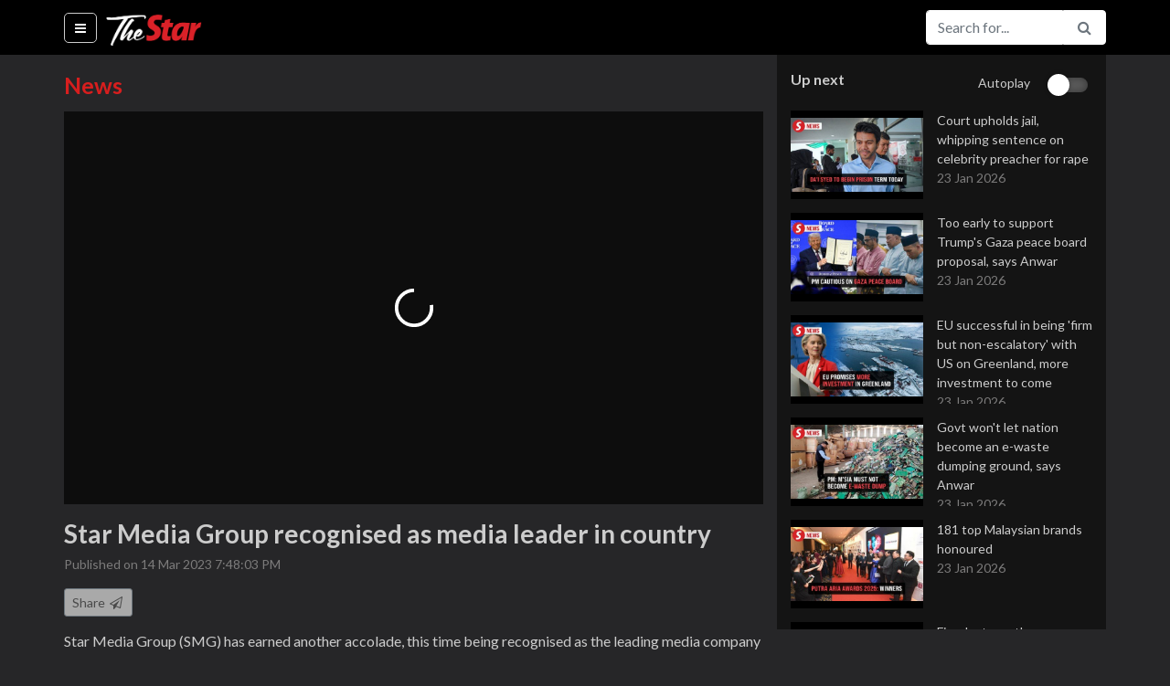

--- FILE ---
content_type: text/html; charset=utf-8
request_url: https://www.thestartv.com/v/star-media-group-recognised-as-media-leader-in-country?rc=59b24d51b7aca
body_size: 20958
content:
<!DOCTYPE html><html lang="en" prefix="og: http://ogp.me/ns#"><head> <meta charset="utf-8"> <meta name="viewport" content="width=device-width, initial-scale=1, shrink-to-fit=no"> <meta http-equiv="X-UA-Compatible" content="IE=edge"> <meta http-equiv="Content-Type" content="text/html; charset=utf-8"/> <title>Star Media Group recognised as media leader in country | TheStarTV.com</title> <meta name="description" content="Star Media Group (SMG) has earned another accolade, this time being recognised as the leading media company in the country during the Penang Future Forward Summit 2023.&lt;br /&gt;&lt;br /&gt;Another award recipient was Khor Lin Yong, who won the Penang Distinguished Icon Leadership Award.&lt;br /&gt;&lt;br /&gt;Yang di-Pertua Negeri Tun Ahmad Fuzi Abdul Razak, who opened the Penang Future Forward Summit 2023 on Tuesday (March 14), said Penang has to differentiate itself from other states so as to ensure that it remains a thriving and vibrant economy.&lt;br /&gt;&lt;br /&gt;Read more at &lt;a href=&quot; https://bit.ly/3mHvHlE&quot;&gt; https://bit.ly/3mHvHlE&lt;/a&gt;&lt;br /&gt;&lt;br /&gt;WATCH MORE: &lt;a href=&quot; https://thestartv.com/c/news&quot;&gt; https://thestartv.com/c/news&lt;/a&gt;&lt;br /&gt;SUBSCRIBE: &lt;a href=&quot; https://cutt.ly/TheStar&quot;&gt; https://cutt.ly/TheStar&lt;/a&gt;&lt;br /&gt;LIKE: &lt;a href=&quot; https://fb.com/TheStarOnline&quot;&gt; https://fb.com/TheStarOnline&lt;/a&gt;"/>  <link rel="canonical" href="https://www.thestartv.com/v/star-media-group-recognised-as-media-leader-in-country" />   <meta property="og:locale" content="en_US" /><meta property="og:type" content="article" /><meta property="fb:app_id" content="956308324458695" /><meta property="og:title" content="Star Media Group recognised as media leader in country | TheStarTV.com" /><meta property="og:description" content="Star Media Group (SMG) has earned another accolade, this time being recognised as the leading media company in the country during the Penang Future Forward Summit 2023.&lt;br /&gt;&lt;br /&gt;Another award recipient was Khor Lin Yong, who won the Penang Distinguished Icon Leadership Award.&lt;br /&gt;&lt;br /&gt;Yang di-Pertua Negeri Tun Ahmad Fuzi Abdul Razak, who opened the Penang Future Forward Summit 2023 on Tuesday (March 14), said Penang has to differentiate itself from other states so as to ensure that it remains a thriving and vibrant economy.&lt;br /&gt;&lt;br /&gt;Read more at &lt;a href=&quot; https://bit.ly/3mHvHlE&quot;&gt; https://bit.ly/3mHvHlE&lt;/a&gt;&lt;br /&gt;&lt;br /&gt;WATCH MORE: &lt;a href=&quot; https://thestartv.com/c/news&quot;&gt; https://thestartv.com/c/news&lt;/a&gt;&lt;br /&gt;SUBSCRIBE: &lt;a href=&quot; https://cutt.ly/TheStar&quot;&gt; https://cutt.ly/TheStar&lt;/a&gt;&lt;br /&gt;LIKE: &lt;a href=&quot; https://fb.com/TheStarOnline&quot;&gt; https://fb.com/TheStarOnline&lt;/a&gt;" /><meta property="og:site_name" content="TheStarTV.com" /><meta property="og:image" content="https://media.thestartv.com/thumbnails/64105efa67db9_vs.jpg" /><meta property="og:image:width" content="1280" /><meta property="og:image:height" content="720" /><meta property="og:image:alt" content="Star Media Group recognised as media leader in country | TheStarTV.com" /><meta name="twitter:image" content="https://media.thestartv.com/thumbnails/64105efa67db9_vs.jpg"/><meta property="og:url" content="https://www.thestartv.com/v/star-media-group-recognised-as-media-leader-in-country" /><meta name="twitter:card" content="summary"/><meta name="twitter:description" content="Star Media Group (SMG) has earned another accolade, this time being recognised as the leading media company in the country during the Penang Future Forward Summit 2023.&lt;br /&gt;&lt;br /&gt;Another award recipient was Khor Lin Yong, who won the Penang Distinguished Icon Leadership Award.&lt;br /&gt;&lt;br /&gt;Yang di-Pertua Negeri Tun Ahmad Fuzi Abdul Razak, who opened the Penang Future Forward Summit 2023 on Tuesday (March 14), said Penang has to differentiate itself from other states so as to ensure that it remains a thriving and vibrant economy.&lt;br /&gt;&lt;br /&gt;Read more at &lt;a href=&quot; https://bit.ly/3mHvHlE&quot;&gt; https://bit.ly/3mHvHlE&lt;/a&gt;&lt;br /&gt;&lt;br /&gt;WATCH MORE: &lt;a href=&quot; https://thestartv.com/c/news&quot;&gt; https://thestartv.com/c/news&lt;/a&gt;&lt;br /&gt;SUBSCRIBE: &lt;a href=&quot; https://cutt.ly/TheStar&quot;&gt; https://cutt.ly/TheStar&lt;/a&gt;&lt;br /&gt;LIKE: &lt;a href=&quot; https://fb.com/TheStarOnline&quot;&gt; https://fb.com/TheStarOnline&lt;/a&gt;"/><meta name="twitter:title" content="Star Media Group recognised as media leader in country | TheStarTV.com"/><meta name="article:modified_time" content="2023-03-14T21:24:31Z"/>  <link rel="shortcut icon" type="image/x-icon" href="https://cdn.thestar.com.my/Themes/img/favicon.ico" /> <base href="/" /> <link href="https://fonts.googleapis.com/css?family=Lato:400,700,900" rel="stylesheet"> <link rel="stylesheet" href="https://cdnjs.cloudflare.com/ajax/libs/font-awesome/4.7.0/css/font-awesome.min.css"> <link rel="stylesheet" href="https://cdnjs.cloudflare.com/ajax/libs/animate.css/3.5.2/animate.min.css"> <link rel="stylesheet" href="https://cdnjs.cloudflare.com/ajax/libs/malihu-custom-scrollbar-plugin/3.1.5/jquery.mCustomScrollbar.min.css">  <link rel="stylesheet" class="removeablestylesheet" href="assets/css/styleb.css?v=15">  <link rel="stylesheet" type="text/css" href="https://fonts.googleapis.com/css?family=Lato:300,300i,400,400i,700,700i,900,900i&display=swap" /> <script src="https://ajax.googleapis.com/ajax/libs/jquery/3.5.1/jquery.min.js"></script> <style>#dmVideoContent{position:absolute;left:0px;top:0px;overflow:hidden;}</style> <link rel="stylesheet" href="https://cdn.thestar.com.my/Themes/css/stylec.min.css"></head><body class=""> <!-- Google Tag Manager (noscript) --><noscript> <iframe src="https://www.googletagmanager.com/ns.html?id=GTM-TXZ5T57" height="0" width="0" style="display:none;visibility:hidden"></iframe></noscript><!-- End Google Tag Manager (noscript) --> <nav class="navbar fixed-top navbar-expand navbar-light bg-light close-search"> <div class="container" style=""> <ul class="navbar-nav mr-auto"> <li class="nav-item menu-options active"> <a class="nav-link bar-menu" href="#" id="showHideMenu"> <i class="fa fa-bars fa-fw"></i> <span class="sr-only">(current)</span> </a> </li> </ul> <a class="navbar-brand" href="/">  <img src=assets/images/startv-logo.png alt="TheStarTV logo" width="105" height="60">  </a> <button class="navbar-toggler" type="button" data-toggle="collapse" data-target="#navbarSupportedContent" aria-controls="navbarSupportedContent" aria-expanded="false" aria-label="Toggle navigation"> <span class="navbar-toggler-icon"></span> </button> <div class="collapse navbar-collapse" id="navbarSupportedContent"><div id="live-navbar" class="live-navbar"> </div> <i class="fa fa-search fa-fw search-button white-theme" id="search-button"></i> <form class="form-inline my-2 my-lg-0 search-form" action="/search"> <div class="input-group nav-btn"> <input type="text" name="q" class="form-control animated search-field" value="" placeholder="Search for..." aria-label="Search for..."> <span class="input-group-btn"> <button class="btn btn-outline-secondary pointer" type="submit"><i class="fa fa-search fa-fw"></i></button> <button class="btn btn-outline-secondary pointer" type="button" id="openCloseSearch"><i class="fa fa-search fa-fw"></i></button> <!--<button class="btn btn-outline-secondary pointer" type="button"><i class="fa fa-facebook fa-fw text-info"></i></button>--> </span> </div> </form> </div> </div></nav><div id="searchbar-drop" class="searchbar-drop"> <div class="container"> <form action="/search"> <div class="input-group"> <input type="text" name="q" class="form-control" value="" placeholder="Search for..." aria-label="Search for..." aria-describedby="basic-addon2"> <div class="input-group-append"> <button class="btn" type="submit">Search</button> </div> </div> </form> </div></div> <div class="container menu"> <div class="menu-container invisible animated" id="theMenu"> <nav class="nav flex-column"> <a class="nav-link" href="/">Home</a>  <a class="nav-link" href="c/news"> News </a>  <a class="nav-link" href="c/business"> Business </a>  <a class="nav-link" href="c/asean"> Asean+ </a>  <a class="nav-link" href="c/lifestyle"> Lifestyle </a>  <a class="nav-link" href="c/sport"> Sport </a>  <a class="nav-link" href="c/esg"> ESG </a> <!--<a class="nav-link" href="/ge14nomination">GE14 Nomination Day</a>--> <a class="nav-link disabled" href="#">Programmes</a>  <a class="nav-link" href="p/star-golden-hearts-award-2025"> 	Star Golden Hearts Award 2025 </a>  <a class="nav-link" href="p/budget-2026"> Budget 2026 </a>  <a class="nav-link" href="p/budget-2025"> Budget 2025 </a>  <a class="nav-link" href="p/life-the-city"> Life & The City </a>  <a class="nav-link" href="p/retro-recipes"> Retro Recipes  </a>  <a class="nav-link" href="p/putting-dr-g-on-the-spot"> Putting Dr G On The Spot </a>  <a class="nav-link" href="p/do-you-know"> Do You Know? </a>  <a class="nav-link disabled" href="#">Themes</a> <a class="nav-link changeTheme" href="#" data-theme="white" data-version="undefined"> <i class="fa fa-square fa-fw clr-white"></i> White </a> <a class="nav-link changeTheme" href="#" data-theme="black" data-version="undefined"> <i class="fa fa-square fa-fw clr-black"></i> Black </a> </nav> </div></div> <div class="container content"> <div class="story"> <div class="row"> <div class="col-lg-8 player"> <div class="player-container">  <div class="lead page-title">News</div>  <div class="sixteen-nine"> <div id="dmVideoContent"></div> </div> <div class="video-description-container"> <p class="lead video-title">Star Media Group recognised as media leader in country</p> <p class="video-date"> Published on 14 Mar 2023 7:48:03 PM </p> <div class="on-mobile"> <nav class="nav nav-tabs" id="myTab" role="tablist"> <a class="nav-item nav-link active" id="nav-home-tab" data-toggle="tab" href="#nav-description" role="tab" aria-controls="nav-description" aria-expanded="true">Description</a> <a class="nav-item nav-link" id="nav-profile-tab" data-toggle="tab" href="#nav-share" role="tab" aria-controls="nav-share">Share</a> </nav> <div class="tab-content" id="nav-tabContent"> <div class="tab-pane fade show active" id="nav-description" role="tabpanel" aria-labelledby="nav-home-tab"> <p class="video-description"> Star Media Group (SMG) has earned another accolade, this time being recognised as the leading media company in the country during the Penang Future Forward Summit 2023.<br /><br />Another award recipient was Khor Lin Yong, who won the Penang Distinguished Icon Leadership Award.<br /><br />Yang di-Pertua Negeri Tun Ahmad Fuzi Abdul Razak, who opened the Penang Future Forward Summit 2023 on Tuesday (March 14), said Penang has to differentiate itself from other states so as to ensure that it remains a thriving and vibrant economy.<br /><br />Read more at <a href=" https://bit.ly/3mHvHlE"> https://bit.ly/3mHvHlE</a><br /><br />WATCH MORE: <a href=" https://thestartv.com/c/news"> https://thestartv.com/c/news</a><br />SUBSCRIBE: <a href=" https://cutt.ly/TheStar"> https://cutt.ly/TheStar</a><br />LIKE: <a href=" https://fb.com/TheStarOnline"> https://fb.com/TheStarOnline</a> </p>  <div class="video-keywords"> <strong>Keywords</strong> <br>   <a href="/search?q=penang" class="color1">penang, </a>    <a href="/search?q=ahmad fuzi abdul razak" class="color1">ahmad fuzi abdul razak, </a>    <a href="/search?q=star media group" class="color1">star media group, </a>    <a href="/search?q=smg" class="color1">smg, </a>    <a href="/search?q=penang future forward summit 2023" class="color1">penang future forward summit 2023, </a>    <a href="/search?q=khor lin yong" class="color1">khor lin yong, </a>    <a href="/search?q=news" class="color1">news, </a>    <a href="/search?q=malaysia" class="color1">malaysia</a>   </div><!--keywords-->   </div> <div class="tab-pane fade" id="nav-share" role="tabpanel" aria-labelledby="nav-profile-tab"> <div class="pw-server-widget" data-id="wid-ct5t0tla" data-url="https://www.thestartv.com/v/star-media-group-recognised-as-media-leader-in-country" data-title="Star Media Group recognised as media leader in country"></div> </div> </div> </div> <div class="not-on-mobile"> <button type="button" class="btn btn-secondary btn-sm pointer" id="shareTrigger"> Share <i class="fa fa-paper-plane-o fa-fw"></i> </button> <div id="shareContainer" class="share-container pw-server-widget" data-id="wid-ct5t0tla" data-url="https://www.thestartv.com/v/star-media-group-recognised-as-media-leader-in-country" data-title="Star Media Group recognised as media leader in country"></div> <p class="video-description">Star Media Group (SMG) has earned another accolade, this time being recognised as the leading media company in the country during the Penang Future Forward Summit 2023.<br /><br />Another award recipient was Khor Lin Yong, who won the Penang Distinguished Icon Leadership Award.<br /><br />Yang di-Pertua Negeri Tun Ahmad Fuzi Abdul Razak, who opened the Penang Future Forward Summit 2023 on Tuesday (March 14), said Penang has to differentiate itself from other states so as to ensure that it remains a thriving and vibrant economy.<br /><br />Read more at <a href=" https://bit.ly/3mHvHlE"> https://bit.ly/3mHvHlE</a><br /><br />WATCH MORE: <a href=" https://thestartv.com/c/news"> https://thestartv.com/c/news</a><br />SUBSCRIBE: <a href=" https://cutt.ly/TheStar"> https://cutt.ly/TheStar</a><br />LIKE: <a href=" https://fb.com/TheStarOnline"> https://fb.com/TheStarOnline</a></p>  <div class="video-keywords"> <strong>Keywords:</strong> <br>   <a href="/search?q=penang" class="color1">penang, </a>    <a href="/search?q=ahmad fuzi abdul razak" class="color1">ahmad fuzi abdul razak, </a>    <a href="/search?q=star media group" class="color1">star media group, </a>    <a href="/search?q=smg" class="color1">smg, </a>    <a href="/search?q=penang future forward summit 2023" class="color1">penang future forward summit 2023, </a>    <a href="/search?q=khor lin yong" class="color1">khor lin yong, </a>    <a href="/search?q=news" class="color1">news, </a>    <a href="/search?q=malaysia" class="color1">malaysia</a>   </div><!--keywords-->   </div> </div> </div> <footer> <div class="footer-logo">  <img src="assets/images/startv-logo-footer.png" alt="TheStarTV logo">  </div> <div class="links"> <nav class="nav"> <a class="nav-link" href="/about">About</a> <a class="nav-link" href="/contactus">Contact</a> <a class="nav-link" href="http://www.thestar.com.my/terms/">Terms</a> <a class="nav-link" href="http://www.thestar.com.my/privacy/">Privacy Policy</a> <a class="nav-link" href="https://www.facebook.com/TheStarTVdotcom/">Facebook</a> </nav> <div class="copyright-text"> Copyright &copy; 1995-2026 Star Media Group Berhad [197101000523 (10894-D)] </div> </div></footer> </div> <div class="col-lg-4 sidebar"> <div class="playlist-container"><!-- Live page notification -->                                                                                                                                                                                                                                                                                                              <div class="autoplay"> <div>Up next</div>  <div>Autoplay</div> <div> <div class="material-switch pull-right"> <input id="autoplaycheckbox" type="checkbox"/> <label for="autoplaycheckbox"></label> </div> </div>  </div> <div id="listOfVideos">    <a href="v/court-upholds-jail-whipping-sentence-on-celebrity-preacher-for-rape?rc=59b24d51b7aca" class="color1 video-in-playlist"> <div class="video-container"> <div class="video-thumbnail"> <img src="https://media.thestartv.com/thumbnails/697343754ef29_th.jpg"/> </div> <div class="video-detail"> <div class="video-title"> Court upholds jail, whipping sentence on celebrity preacher for rape </div> <div class="video-date"> 23 Jan 2026 </div> </div><!--list-details--></div><!--listing--> </a>     <a href="v/too-early-to-support-trump-s-gaza-peace-board-proposal-says-anwar?rc=59b24d51b7aca" class="color1 video-in-playlist"> <div class="video-container"> <div class="video-thumbnail"> <img src="https://media.thestartv.com/thumbnails/697346451d3f1_th.jpg"/> </div> <div class="video-detail"> <div class="video-title"> Too early to support Trump's Gaza peace board proposal, says Anwar </div> <div class="video-date"> 23 Jan 2026 </div> </div><!--list-details--></div><!--listing--> </a>     <a href="v/eu-successful-in-being-firm-but-non-escalatory-with-us-on-greenland-more-investment-to-come?rc=59b24d51b7aca" class="color1 video-in-playlist"> <div class="video-container"> <div class="video-thumbnail"> <img src="https://media.thestartv.com/thumbnails/69733c89e713b_th.jpg"/> </div> <div class="video-detail"> <div class="video-title"> EU successful in being 'firm but non-escalatory' with US on Greenland, more investment to come </div> <div class="video-date"> 23 Jan 2026 </div> </div><!--list-details--></div><!--listing--> </a>    <!--<div class="medrect">--> <!--<div id='div-gpt-ad-1504858365851-0' style='height:250px; width:300px;'>--> <!--<script>--> <!--// googletag.cmd.push(function() { googletag.display('div-gpt-ad-1504858365851-0'); });--> <!--</script>--> <!--</div>--> <!--&lt;!&ndash;<img class="ad-img" src="assets/images/med-rect.jpg"/>&ndash;&gt;--> <!--<p>ADVERTISEMENT</p>--> <!--</div>-->   <a href="v/govt-won-t-let-nation-become-an-e-waste-dumping-ground-says-anwar?rc=59b24d51b7aca" class="color1 video-in-playlist"> <div class="video-container"> <div class="video-thumbnail"> <img src="https://media.thestartv.com/thumbnails/697338abda2de_th.jpg"/> </div> <div class="video-detail"> <div class="video-title"> Govt won't let nation become an e-waste dumping ground, says Anwar </div> <div class="video-date"> 23 Jan 2026 </div> </div><!--list-details--></div><!--listing--> </a>     <a href="v/181-top-malaysian-brands-honoured?rc=59b24d51b7aca" class="color1 video-in-playlist"> <div class="video-container"> <div class="video-thumbnail"> <img src="https://media.thestartv.com/thumbnails/697334cd92064_th.jpg"/> </div> <div class="video-detail"> <div class="video-title"> 181 top Malaysian brands honoured </div> <div class="video-date"> 23 Jan 2026 </div> </div><!--list-details--></div><!--listing--> </a>     <a href="v/fire-destroys-three-squatter-houses-at-kampung-bellamy?rc=59b24d51b7aca" class="color1 video-in-playlist"> <div class="video-container"> <div class="video-thumbnail"> <img src="https://media.thestartv.com/thumbnails/697330ef56b5a_th.jpg"/> </div> <div class="video-detail"> <div class="video-title"> Fire destroys three squatter houses at Kampung Bellamy </div> <div class="video-date"> 23 Jan 2026 </div> </div><!--list-details--></div><!--listing--> </a>     <a href="v/put-s-gor-pig-farm-project-on-hold-or-find-a-more-suitable-site-says-pm?rc=59b24d51b7aca" class="color1 video-in-playlist"> <div class="video-container"> <div class="video-thumbnail"> <img src="https://media.thestartv.com/thumbnails/69732ef0d03bf_th.jpg"/> </div> <div class="video-detail"> <div class="video-title"> Put S'gor pig farm project on hold or find a more suitable site, says PM </div> <div class="video-date"> 23 Jan 2026 </div> </div><!--list-details--></div><!--listing--> </a>     <a href="v/six-people-confirmed-missing-after-landslide-at-new-zealand-campsite?rc=59b24d51b7aca" class="color1 video-in-playlist"> <div class="video-container"> <div class="video-thumbnail"> <img src="https://media.thestartv.com/thumbnails/697327527a903_th.jpg"/> </div> <div class="video-detail"> <div class="video-title"> Six people confirmed missing after landslide at New Zealand campsite </div> <div class="video-date"> 23 Jan 2026 </div> </div><!--list-details--></div><!--listing--> </a>     <a href="v/trump-says-us-armada-is-heading-toward-iran?rc=59b24d51b7aca" class="color1 video-in-playlist"> <div class="video-container"> <div class="video-thumbnail"> <img src="https://media.thestartv.com/thumbnails/69732265ec52b_th.jpg"/> </div> <div class="video-detail"> <div class="video-title"> Trump says US armada is heading toward Iran </div> <div class="video-date"> 23 Jan 2026 </div> </div><!--list-details--></div><!--listing--> </a>     <a href="v/no-foreign-dna-no-forced-entry-in-sri-aman-couple-murder-probe?rc=59b24d51b7aca" class="color1 video-in-playlist"> <div class="video-container"> <div class="video-thumbnail"> <img src="https://media.thestartv.com/thumbnails/69732356029c5_th.jpg"/> </div> <div class="video-detail"> <div class="video-title"> No foreign DNA, no forced entry in Sri Aman couple murder probe </div> <div class="video-date"> 23 Jan 2026 </div> </div><!--list-details--></div><!--listing--> </a>     <a href="v/graft-charges-won-t-affect-armed-forces-says-ex-chief-mohd-nizam?rc=59b24d51b7aca" class="color1 video-in-playlist"> <div class="video-container"> <div class="video-thumbnail"> <img src="https://media.thestartv.com/thumbnails/69731b990ba38_th.jpg"/> </div> <div class="video-detail"> <div class="video-title"> Graft charges won't affect Armed Forces, says ex-chief Mohd Nizam </div> <div class="video-date"> 23 Jan 2026 </div> </div><!--list-details--></div><!--listing--> </a>     <a href="v/ex-armed-forces-chief-claims-trial-to-rm-3-75-mil-corruption-charges?rc=59b24d51b7aca" class="color1 video-in-playlist"> <div class="video-container"> <div class="video-thumbnail"> <img src="https://media.thestartv.com/thumbnails/697316cb3231e_th.jpg"/> </div> <div class="video-detail"> <div class="video-title"> Ex-armed forces chief claims trial to RM3.75mil corruption charges </div> <div class="video-date"> 23 Jan 2026 </div> </div><!--list-details--></div><!--listing--> </a>     <a href="v/two-foreigners-first-to-be-charged-for-littering-under-new-law?rc=59b24d51b7aca" class="color1 video-in-playlist"> <div class="video-container"> <div class="video-thumbnail"> <img src="https://media.thestartv.com/thumbnails/697308601d0c4_th.jpg"/> </div> <div class="video-detail"> <div class="video-title"> Two foreigners first to be charged for littering under new law </div> <div class="video-date"> 23 Jan 2026 </div> </div><!--list-details--></div><!--listing--> </a>     <a href="v/tiktok-seals-deal-to-operate-in-the-us-after-years-of-drama?rc=59b24d51b7aca" class="color1 video-in-playlist"> <div class="video-container"> <div class="video-thumbnail"> <img src="https://media.thestartv.com/thumbnails/6973096e51302_th.jpg"/> </div> <div class="video-detail"> <div class="video-title"> TikTok seals deal to operate in the US after years of drama </div> <div class="video-date"> 23 Jan 2026 </div> </div><!--list-details--></div><!--listing--> </a>     <a href="v/ex-army-chief-hafizuddeain-addresses-young-wife-s-health-condition?rc=59b24d51b7aca" class="color1 video-in-playlist"> <div class="video-container"> <div class="video-thumbnail"> <img src="https://media.thestartv.com/thumbnails/69730463624d7_th.jpg"/> </div> <div class="video-detail"> <div class="video-title"> Ex-army chief Hafizuddeain addresses young wife's health condition </div> <div class="video-date"> 23 Jan 2026 </div> </div><!--list-details--></div><!--listing--> </a>     <a href="v/ex-army-chief-hafizuddeain-jantan-charged-over-rm-145-000-in-illegal-proceeds?rc=59b24d51b7aca" class="color1 video-in-playlist"> <div class="video-container"> <div class="video-thumbnail"> <img src="https://media.thestartv.com/thumbnails/69730372ecbcd_th.jpg"/> </div> <div class="video-detail"> <div class="video-title"> Ex-army chief Hafizuddeain Jantan charged over RM145,000 in illegal proceeds </div> <div class="video-date"> 23 Jan 2026 </div> </div><!--list-details--></div><!--listing--> </a>     <a href="v/board-of-peace-presents-next-stages-of-gaza-plan-which-is-met-with-pessimism?rc=59b24d51b7aca" class="color1 video-in-playlist"> <div class="video-container"> <div class="video-thumbnail"> <img src="https://media.thestartv.com/thumbnails/69730193c34b3_th.jpg"/> </div> <div class="video-detail"> <div class="video-title"> Board of Peace presents next stages of Gaza plan which is met with pessimism </div> <div class="video-date"> 23 Jan 2026 </div> </div><!--list-details--></div><!--listing--> </a>     <a href="v/gazans-killed-in-israeli-strikes-as-trump-launches-peace-board?rc=59b24d51b7aca" class="color1 video-in-playlist"> <div class="video-container"> <div class="video-thumbnail"> <img src="https://media.thestartv.com/thumbnails/6972da6ada11d_th.jpg"/> </div> <div class="video-detail"> <div class="video-title"> Gazans killed in Israeli strikes as Trump launches 'peace board' </div> <div class="video-date"> 23 Jan 2026 </div> </div><!--list-details--></div><!--listing--> </a>     <a href="v/ex-army-chief-faces-money-laundering-charges-at-shah-alam-sessions-court?rc=59b24d51b7aca" class="color1 video-in-playlist"> <div class="video-container"> <div class="video-thumbnail"> <img src="https://media.thestartv.com/thumbnails/6972d68c7a2cf_th.jpg"/> </div> <div class="video-detail"> <div class="video-title"> Ex-army chief faces money laundering charges at Shah Alam sessions court </div> <div class="video-date"> 23 Jan 2026 </div> </div><!--list-details--></div><!--listing--> </a>     <a href="v/former-defence-chief-mohd-nizam-arrives-at-court-to-face-graft-charges?rc=59b24d51b7aca" class="color1 video-in-playlist"> <div class="video-container"> <div class="video-thumbnail"> <img src="https://media.thestartv.com/thumbnails/6972d0b088b66_th.jpg"/> </div> <div class="video-detail"> <div class="video-title"> Former defence chief Mohd Nizam arrives at court to face graft charges </div> <div class="video-date"> 23 Jan 2026 </div> </div><!--list-details--></div><!--listing--> </a>     <a href="v/health-insurance-takaful-costs-calculator-coming-soon-says-dr-dzul?rc=59b24d51b7aca" class="color1 video-in-playlist"> <div class="video-container"> <div class="video-thumbnail"> <img src="https://media.thestartv.com/thumbnails/69722cadbfb97_th.jpg"/> </div> <div class="video-detail"> <div class="video-title"> Health insurance, takaful costs calculator coming soon, says Dr Dzul </div> <div class="video-date"> 22 Jan 2026 </div> </div><!--list-details--></div><!--listing--> </a>     <a href="v/border-agency-seizes-rm-2-mil-worth-of-contraband-nationwide?rc=59b24d51b7aca" class="color1 video-in-playlist"> <div class="video-container"> <div class="video-thumbnail"> <img src="https://media.thestartv.com/thumbnails/69722767a81eb_th.jpg"/> </div> <div class="video-detail"> <div class="video-title"> Border agency seizes RM2mil worth of contraband nationwide </div> <div class="video-date"> 22 Jan 2026 </div> </div><!--list-details--></div><!--listing--> </a>     <a href="v/healthcare-can-t-be-a-luxury-reserved-for-the-few-says-amir-hamzah?rc=59b24d51b7aca" class="color1 video-in-playlist"> <div class="video-container"> <div class="video-thumbnail"> <img src="https://media.thestartv.com/thumbnails/6972254b15b0c_th.jpg"/> </div> <div class="video-detail"> <div class="video-title"> Healthcare can't be a luxury reserved for the few, says Amir Hamzah </div> <div class="video-date"> 22 Jan 2026 </div> </div><!--list-details--></div><!--listing--> </a>     <a href="v/border-control-officers-seize-illegal-frozen-pork-worth-over-rm-650-000?rc=59b24d51b7aca" class="color1 video-in-playlist"> <div class="video-container"> <div class="video-thumbnail"> <img src="https://media.thestartv.com/thumbnails/69721595d04a6_th.jpg"/> </div> <div class="video-detail"> <div class="video-title"> Border Control officers seize illegal frozen pork worth over RM650,000 </div> <div class="video-date"> 22 Jan 2026 </div> </div><!--list-details--></div><!--listing--> </a>     <a href="v/death-toll-in-pakistan-mall-fire-rises-to-60-as-dozens-of-bodies-found?rc=59b24d51b7aca" class="color1 video-in-playlist"> <div class="video-container"> <div class="video-thumbnail"> <img src="https://media.thestartv.com/thumbnails/69720f604db7b_th.jpg"/> </div> <div class="video-detail"> <div class="video-title"> Death toll in Pakistan mall fire rises to 60 as dozens of bodies found </div> <div class="video-date"> 22 Jan 2026 </div> </div><!--list-details--></div><!--listing--> </a>     <a href="v/china-rubbishes-arctic-ambition-accusation?rc=59b24d51b7aca" class="color1 video-in-playlist"> <div class="video-container"> <div class="video-thumbnail"> <img src="https://media.thestartv.com/thumbnails/6972012f4e122_th.jpg"/> </div> <div class="video-detail"> <div class="video-title"> China rubbishes Arctic ambition accusation </div> <div class="video-date"> 22 Jan 2026 </div> </div><!--list-details--></div><!--listing--> </a>     <a href="v/airasia-x-targets-up-to-us-600-mil-debt-restructuring-after-combining-airlines?rc=59b24d51b7aca" class="color1 video-in-playlist"> <div class="video-container"> <div class="video-thumbnail"> <img src="https://media.thestartv.com/thumbnails/6972002140ce9_th.jpg"/> </div> <div class="video-detail"> <div class="video-title"> AirAsia X targets up to US$600mil debt restructuring after combining airlines </div> <div class="video-date"> 22 Jan 2026 </div> </div><!--list-details--></div><!--listing--> </a>     <a href="v/kinabatangan-by-election-naim-launches-10-point-manifesto?rc=59b24d51b7aca" class="color1 video-in-playlist"> <div class="video-container"> <div class="video-thumbnail"> <img src="https://media.thestartv.com/thumbnails/6971fd3321b27_th.jpg"/> </div> <div class="video-detail"> <div class="video-title"> Kinabatangan by-election: Naim launches 10-point manifesto </div> <div class="video-date"> 22 Jan 2026 </div> </div><!--list-details--></div><!--listing--> </a>     <a href="v/hr-ministry-to-promote-english-in-workforce-while-maintaining-status-of-bm?rc=59b24d51b7aca" class="color1 video-in-playlist"> <div class="video-container"> <div class="video-thumbnail"> <img src="https://media.thestartv.com/thumbnails/6971f576755f7_th.jpg"/> </div> <div class="video-detail"> <div class="video-title"> HR Ministry to promote English in workforce while maintaining status of BM </div> <div class="video-date"> 22 Jan 2026 </div> </div><!--list-details--></div><!--listing--> </a>     <a href="v/stop-bickering-over-language-issues-focus-on-building-children-s-future-says-pm?rc=59b24d51b7aca" class="color1 video-in-playlist"> <div class="video-container"> <div class="video-thumbnail"> <img src="https://media.thestartv.com/thumbnails/6971eacb3de14_th.jpg"/> </div> <div class="video-detail"> <div class="video-title"> Stop bickering over language issues, focus on building children's future, says PM </div> <div class="video-date"> 22 Jan 2026 </div> </div><!--list-details--></div><!--listing--> </a>     <a href="v/more-join-board-of-peace-russia-ready-send-us-1-bil?rc=59b24d51b7aca" class="color1 video-in-playlist"> <div class="video-container"> <div class="video-thumbnail"> <img src="https://media.thestartv.com/thumbnails/6971e7dd580d2_th.jpg"/> </div> <div class="video-detail"> <div class="video-title"> More join Board of Peace, Russia ready send US$1bil </div> <div class="video-date"> 22 Jan 2026 </div> </div><!--list-details--></div><!--listing--> </a>     <a href="v/i-would-have-slapped-them-former-general-turned-mp-on-yeye-culture?rc=59b24d51b7aca" class="color1 video-in-playlist"> <div class="video-container"> <div class="video-thumbnail"> <img src="https://media.thestartv.com/thumbnails/6971e5fdb9c49_th.jpg"/> </div> <div class="video-detail"> <div class="video-title"> ‘I would have slapped them’: Former general turned MP on ‘yeye’ culture </div> <div class="video-date"> 22 Jan 2026 </div> </div><!--list-details--></div><!--listing--> </a>     <a href="v/two-killed-by-high-waves-floodwaters-as-severe-weather-hits-greece?rc=59b24d51b7aca" class="color1 video-in-playlist"> <div class="video-container"> <div class="video-thumbnail"> <img src="https://media.thestartv.com/thumbnails/6971de7c20047_th.jpg"/> </div> <div class="video-detail"> <div class="video-title"> Two killed by high waves, floodwaters as severe weather hits Greece </div> <div class="video-date"> 22 Jan 2026 </div> </div><!--list-details--></div><!--listing--> </a>     <a href="v/maritime-border-negotiations-with-singapore-including-batu-puteh-based-on-unclos-1982?rc=59b24d51b7aca" class="color1 video-in-playlist"> <div class="video-container"> <div class="video-thumbnail"> <img src="https://media.thestartv.com/thumbnails/6971de9be4d84_th.jpg"/> </div> <div class="video-detail"> <div class="video-title"> Maritime border negotiations with Singapore, including Batu Puteh, based on UNCLOS 1982 </div> <div class="video-date"> 22 Jan 2026 </div> </div><!--list-details--></div><!--listing--> </a>     <a href="v/delivery-man-fined-rm-2-000-for-assaulting-senior-journalist-haresh-deol?rc=59b24d51b7aca" class="color1 video-in-playlist"> <div class="video-container"> <div class="video-thumbnail"> <img src="https://media.thestartv.com/thumbnails/6971da7fa9291_th.jpg"/> </div> <div class="video-detail"> <div class="video-title"> Delivery man fined RM2,000 for assaulting senior journalist Haresh Deol </div> <div class="video-date"> 22 Jan 2026 </div> </div><!--list-details--></div><!--listing--> </a>     <a href="v/mcmc-receives-17-complaints-on-grok-says-fahmi?rc=59b24d51b7aca" class="color1 video-in-playlist"> <div class="video-container"> <div class="video-thumbnail"> <img src="https://media.thestartv.com/thumbnails/6971d68375fef_th.jpg"/> </div> <div class="video-detail"> <div class="video-title"> MCMC receives 17 complaints on Grok, says Fahmi </div> <div class="video-date"> 22 Jan 2026 </div> </div><!--list-details--></div><!--listing--> </a>     <a href="v/govt-to-review-business-entry-rules-as-foreign-f-b-outlets-mushroom?rc=59b24d51b7aca" class="color1 video-in-playlist"> <div class="video-container"> <div class="video-thumbnail"> <img src="https://media.thestartv.com/thumbnails/6971d0a6a49d5_th.jpg"/> </div> <div class="video-detail"> <div class="video-title"> Govt to review business entry rules as foreign F&B outlets mushroom </div> <div class="video-date"> 22 Jan 2026 </div> </div><!--list-details--></div><!--listing--> </a>     <a href="v/40-years-of-military-service-won-t-shield-former-army-chief-from-charges-dpp?rc=59b24d51b7aca" class="color1 video-in-playlist"> <div class="video-container"> <div class="video-thumbnail"> <img src="https://media.thestartv.com/thumbnails/6971cf99d9d7e_th.jpg"/> </div> <div class="video-detail"> <div class="video-title"> 40 years of military service won't shield former Army chief from charges - DPP </div> <div class="video-date"> 22 Jan 2026 </div> </div><!--list-details--></div><!--listing--> </a>     <a href="v/entering-year-one-at-age-six-or-seven-won-t-affect-total-years-of-schooling-dewan-rakyat-told?rc=59b24d51b7aca" class="color1 video-in-playlist"> <div class="video-container"> <div class="video-thumbnail"> <img src="https://media.thestartv.com/thumbnails/6971bfe30f300_th.jpg"/> </div> <div class="video-detail"> <div class="video-title"> Entering Year One at age six or seven won't affect total years of schooling, Dewan Rakyat told </div> <div class="video-date"> 22 Jan 2026 </div> </div><!--list-details--></div><!--listing--> </a>     <a href="v/govt-s-debt-servicing-charges-rose-to-16-last-year-parliament-told?rc=59b24d51b7aca" class="color1 video-in-playlist"> <div class="video-container"> <div class="video-thumbnail"> <img src="https://media.thestartv.com/thumbnails/6971cfb024289_th.jpg"/> </div> <div class="video-detail"> <div class="video-title"> Govt's debt servicing charges rose to 16% last year, Parliament told </div> <div class="video-date"> 22 Jan 2026 </div> </div><!--list-details--></div><!--listing--> </a>     <a href="v/ex-army-chief-s-wife-no-3-claims-trial-to-laundering-rm-77-000?rc=59b24d51b7aca" class="color1 video-in-playlist"> <div class="video-container"> <div class="video-thumbnail"> <img src="https://media.thestartv.com/thumbnails/6971bcf53ba9e_th.jpg"/> </div> <div class="video-detail"> <div class="video-title"> Ex-army chief’s wife no 3 claims trial to laundering RM77,000 </div> <div class="video-date"> 22 Jan 2026 </div> </div><!--list-details--></div><!--listing--> </a>     <a href="v/gas-stop-turns-tense-as-demonstrators-confront-ice-agents-in-minneapolis?rc=59b24d51b7aca" class="color1 video-in-playlist"> <div class="video-container"> <div class="video-thumbnail"> <img src="https://media.thestartv.com/thumbnails/6971bd0ae68a6_th.jpg"/> </div> <div class="video-detail"> <div class="video-title"> Gas stop turns tense as demonstrators confront ICE agents in Minneapolis </div> <div class="video-date"> 22 Jan 2026 </div> </div><!--list-details--></div><!--listing--> </a>     <a href="v/rescuers-search-for-survivors-after-landslide-at-new-zealand-campsite?rc=59b24d51b7aca" class="color1 video-in-playlist"> <div class="video-container"> <div class="video-thumbnail"> <img src="https://media.thestartv.com/thumbnails/6971ad9992bc9_th.jpg"/> </div> <div class="video-detail"> <div class="video-title"> Rescuers search for survivors after landslide at New Zealand campsite </div> <div class="video-date"> 22 Jan 2026 </div> </div><!--list-details--></div><!--listing--> </a>     <a href="v/us-rules-out-force-drops-tariff-threat-says-greenland-deal-framework-reached?rc=59b24d51b7aca" class="color1 video-in-playlist"> <div class="video-container"> <div class="video-thumbnail"> <img src="https://media.thestartv.com/thumbnails/6971aaaaed0d4_th.jpg"/> </div> <div class="video-detail"> <div class="video-title"> US rules out force, drops tariff threat, says Greenland deal framework reached </div> <div class="video-date"> 22 Jan 2026 </div> </div><!--list-details--></div><!--listing--> </a>     <a href="v/unprecedented-ex-army-chief-hafizuddeain-charged-with-money-laundering?rc=59b24d51b7aca" class="color1 video-in-playlist"> <div class="video-container"> <div class="video-thumbnail"> <img src="https://media.thestartv.com/thumbnails/697195913f0aa_th.jpg"/> </div> <div class="video-detail"> <div class="video-title"> UNPRECEDENTED: Ex-Army chief Hafizuddeain charged with money laundering </div> <div class="video-date"> 22 Jan 2026 </div> </div><!--list-details--></div><!--listing--> </a>     <a href="v/ex-army-chief-s-wife-gets-wheelchair-assistance-upon-arrival-at-court?rc=59b24d51b7aca" class="color1 video-in-playlist"> <div class="video-container"> <div class="video-thumbnail"> <img src="https://media.thestartv.com/thumbnails/69718bf433641_th.jpg"/> </div> <div class="video-detail"> <div class="video-title"> Ex-Army chief's wife gets wheelchair assistance upon arrival at court </div> <div class="video-date"> 22 Jan 2026 </div> </div><!--list-details--></div><!--listing--> </a>     <a href="v/ex-army-chief-arrives-at-court-to-face-money-laundering-charges?rc=59b24d51b7aca" class="color1 video-in-playlist"> <div class="video-container"> <div class="video-thumbnail"> <img src="https://media.thestartv.com/thumbnails/69717e793bc1d_th.jpg"/> </div> <div class="video-detail"> <div class="video-title"> Ex-Army chief arrives at court to face money laundering charges </div> <div class="video-date"> 22 Jan 2026 </div> </div><!--list-details--></div><!--listing--> </a>     <a href="v/cops-identify-two-suspects-in-fam-document-forgery-scandal?rc=59b24d51b7aca" class="color1 video-in-playlist"> <div class="video-container"> <div class="video-thumbnail"> <img src="https://media.thestartv.com/thumbnails/6970de36edc4c_th.jpg"/> </div> <div class="video-detail"> <div class="video-title"> Cops identify two suspects in FAM document forgery scandal </div> <div class="video-date"> 21 Jan 2026 </div> </div><!--list-details--></div><!--listing--> </a>     <a href="v/man-charged-with-burning-down-six-houses-belonging-to-his-family-members?rc=59b24d51b7aca" class="color1 video-in-playlist"> <div class="video-container"> <div class="video-thumbnail"> <img src="https://media.thestartv.com/thumbnails/6970d18db7ac3_th.jpg"/> </div> <div class="video-detail"> <div class="video-title"> Man charged with burning down six houses belonging to his family members </div> <div class="video-date"> 21 Jan 2026 </div> </div><!--list-details--></div><!--listing--> </a>     <a href="v/former-south-korean-pm-han-jailed-for-23-years-in-martial-law-case?rc=59b24d51b7aca" class="color1 video-in-playlist"> <div class="video-container"> <div class="video-thumbnail"> <img src="https://media.thestartv.com/thumbnails/6970d5a80e4e7_th.jpg"/> </div> <div class="video-detail"> <div class="video-title"> Former South Korean PM Han jailed for 23 years in martial law case </div> <div class="video-date"> 21 Jan 2026 </div> </div><!--list-details--></div><!--listing--> </a>     <a href="v/sarawak-backbencher-urges-stop-to-derogatory-remarks-on-ethnic-dishes?rc=59b24d51b7aca" class="color1 video-in-playlist"> <div class="video-container"> <div class="video-thumbnail"> <img src="https://media.thestartv.com/thumbnails/6970c7007cb52_th.jpg"/> </div> <div class="video-detail"> <div class="video-title"> Sarawak backbencher urges stop to derogatory remarks on ethnic dishes </div> <div class="video-date"> 21 Jan 2026 </div> </div><!--list-details--></div><!--listing--> </a>     <a href="v/three-immigration-officers-restauranteur-charged-with-bribery-in-johor?rc=59b24d51b7aca" class="color1 video-in-playlist"> <div class="video-container"> <div class="video-thumbnail"> <img src="https://media.thestartv.com/thumbnails/6970c9eee667e_th.jpg"/> </div> <div class="video-detail"> <div class="video-title"> Three Immigration officers, restauranteur charged with bribery in Johor </div> <div class="video-date"> 21 Jan 2026 </div> </div><!--list-details--></div><!--listing--> </a>     <a href="v/silva-sees-gold-ahead?rc=59b24d51b7aca" class="color1 video-in-playlist"> <div class="video-container"> <div class="video-thumbnail"> <img src="https://media.thestartv.com/thumbnails/6970c5024bbd2_th.jpg"/> </div> <div class="video-detail"> <div class="video-title"> Silva sees gold ahead </div> <div class="video-date"> 21 Jan 2026 </div> </div><!--list-details--></div><!--listing--> </a>     <a href="v/two-former-military-chiefs-face-corruption-charges?rc=59b24d51b7aca" class="color1 video-in-playlist"> <div class="video-container"> <div class="video-thumbnail"> <img src="https://media.thestartv.com/thumbnails/6970b9a35c035_th.jpg"/> </div> <div class="video-detail"> <div class="video-title"> Two former military chiefs face corruption charges </div> <div class="video-date"> 21 Jan 2026 </div> </div><!--list-details--></div><!--listing--> </a>     <a href="v/more-tourists-flocking-to-malaysia-than-expected-says-tiong?rc=59b24d51b7aca" class="color1 video-in-playlist"> <div class="video-container"> <div class="video-thumbnail"> <img src="https://media.thestartv.com/thumbnails/6970b9ba1fe05_th.jpg"/> </div> <div class="video-detail"> <div class="video-title"> More tourists flocking to Malaysia than expected, says Tiong </div> <div class="video-date"> 21 Jan 2026 </div> </div><!--list-details--></div><!--listing--> </a>     <a href="v/mindef-to-seek-govt-consideration-if-procurement-freeze-affects-military-readiness?rc=59b24d51b7aca" class="color1 video-in-playlist"> <div class="video-container"> <div class="video-thumbnail"> <img src="https://media.thestartv.com/thumbnails/6970a53d7bced_th.jpg"/> </div> <div class="video-detail"> <div class="video-title"> Mindef to seek govt consideration if procurement freeze affects military readiness </div> <div class="video-date"> 21 Jan 2026 </div> </div><!--list-details--></div><!--listing--> </a>     <a href="v/two-killed-two-seriously-injured-in-three-car-accident?rc=59b24d51b7aca" class="color1 video-in-playlist"> <div class="video-container"> <div class="video-thumbnail"> <img src="https://media.thestartv.com/thumbnails/6970a42f8659e_th.jpg"/> </div> <div class="video-detail"> <div class="video-title"> Two killed, two seriously injured in three-car accident </div> <div class="video-date"> 21 Jan 2026 </div> </div><!--list-details--></div><!--listing--> </a>     <a href="v/bukit-bintang-to-host-water-musical-festival-for-visit-malaysia-2026?rc=59b24d51b7aca" class="color1 video-in-playlist"> <div class="video-container"> <div class="video-thumbnail"> <img src="https://media.thestartv.com/thumbnails/6970a3215e628_th.jpg"/> </div> <div class="video-detail"> <div class="video-title"> Bukit Bintang to host Water Musical Festival for Visit Malaysia 2026 </div> <div class="video-date"> 21 Jan 2026 </div> </div><!--list-details--></div><!--listing--> </a>     <a href="v/highlight-baba-nyonya-chetty-communities-as-national-unity-icon-urges-mp?rc=59b24d51b7aca" class="color1 video-in-playlist"> <div class="video-container"> <div class="video-thumbnail"> <img src="https://media.thestartv.com/thumbnails/6970a122ed6b0_th.jpg"/> </div> <div class="video-detail"> <div class="video-title"> Highlight Baba Nyonya, Chetty communities as national unity icon, urges MP </div> <div class="video-date"> 21 Jan 2026 </div> </div><!--list-details--></div><!--listing--> </a>     <a href="v/defence-ministry-to-manage-satellite-systems-independently-by-2029?rc=59b24d51b7aca" class="color1 video-in-playlist"> <div class="video-container"> <div class="video-thumbnail"> <img src="https://media.thestartv.com/thumbnails/69709e3499657_th.jpg"/> </div> <div class="video-detail"> <div class="video-title"> Defence Ministry to manage satellite systems independently by 2029 </div> <div class="video-date"> 21 Jan 2026 </div> </div><!--list-details--></div><!--listing--> </a>     <a href="v/saifuddin-akps-free-to-act-without-compromise-against-corrupt-officers?rc=59b24d51b7aca" class="color1 video-in-playlist"> <div class="video-container"> <div class="video-thumbnail"> <img src="https://media.thestartv.com/thumbnails/69709d4570d0c_th.jpg"/> </div> <div class="video-detail"> <div class="video-title"> Saifuddin: AKPS free to act without compromise against corrupt officers </div> <div class="video-date"> 21 Jan 2026 </div> </div><!--list-details--></div><!--listing--> </a>     <a href="v/lalaport-transport-hub-to-ease-kl-singapore-bus-travel?rc=59b24d51b7aca" class="color1 video-in-playlist"> <div class="video-container"> <div class="video-thumbnail"> <img src="https://media.thestartv.com/thumbnails/69709b46612f8_th.jpg"/> </div> <div class="video-detail"> <div class="video-title"> Lalaport Transport Hub to ease KL-Singapore bus travel </div> <div class="video-date"> 21 Jan 2026 </div> </div><!--list-details--></div><!--listing--> </a>     <a href="v/vice-admiral-strikes-back-sues-chegubard-over-false-claims?rc=59b24d51b7aca" class="color1 video-in-playlist"> <div class="video-container"> <div class="video-thumbnail"> <img src="https://media.thestartv.com/thumbnails/69708d2d4f546_th.jpg"/> </div> <div class="video-detail"> <div class="video-title"> Vice Admiral strikes back - sues Chegubard over 'false' claims </div> <div class="video-date"> 21 Jan 2026 </div> </div><!--list-details--></div><!--listing--> </a>     <a href="v/university-vice-chancellor-claims-trial-to-deception-charge-in-melaka?rc=59b24d51b7aca" class="color1 video-in-playlist"> <div class="video-container"> <div class="video-thumbnail"> <img src="https://media.thestartv.com/thumbnails/69708d1734b6d_th.jpg"/> </div> <div class="video-detail"> <div class="video-title"> University vice-chancellor claims trial to deception charge in Melaka </div> <div class="video-date"> 21 Jan 2026 </div> </div><!--list-details--></div><!--listing--> </a>     <a href="v/action-against-over-3-600-overloaded-lorries-shows-concerning-trend-says-loke?rc=59b24d51b7aca" class="color1 video-in-playlist"> <div class="video-container"> <div class="video-thumbnail"> <img src="https://media.thestartv.com/thumbnails/69708b189f6cf_th.jpg"/> </div> <div class="video-detail"> <div class="video-title"> Action against over 3,600 overloaded lorries shows concerning trend, says Loke </div> <div class="video-date"> 21 Jan 2026 </div> </div><!--list-details--></div><!--listing--> </a>     <a href="v/art-deal-crucial-to-secure-future-of-semiconductor-industry-says-johari?rc=59b24d51b7aca" class="color1 video-in-playlist"> <div class="video-container"> <div class="video-thumbnail"> <img src="https://media.thestartv.com/thumbnails/6970882a52807_th.jpg"/> </div> <div class="video-detail"> <div class="video-title"> ART deal crucial to secure future of semiconductor industry, says Johari </div> <div class="video-date"> 21 Jan 2026 </div> </div><!--list-details--></div><!--listing--> </a>     <a href="v/military-procurement-to-face-tighter-scrutiny-under-new-defence-industry-policy-says-anwar?rc=59b24d51b7aca" class="color1 video-in-playlist"> <div class="video-container"> <div class="video-thumbnail"> <img src="https://media.thestartv.com/thumbnails/697078934220f_th.jpg"/> </div> <div class="video-detail"> <div class="video-title"> Military procurement to face tighter scrutiny under new defence industry policy, says Anwar </div> <div class="video-date"> 21 Jan 2026 </div> </div><!--list-details--></div><!--listing--> </a>     <a href="v/misconduct-by-few-should-not-undermine-armed-forces-integrity-says-anwar?rc=59b24d51b7aca" class="color1 video-in-playlist"> <div class="video-container"> <div class="video-thumbnail"> <img src="https://media.thestartv.com/thumbnails/6970767704149_th.jpg"/> </div> <div class="video-detail"> <div class="video-title"> Misconduct by few should not undermine Armed Forces integrity, says Anwar </div> <div class="video-date"> 21 Jan 2026 </div> </div><!--list-details--></div><!--listing--> </a>     <a href="v/anwar-flags-songlap-and-sakau-culture-in-defence-procurement-industry?rc=59b24d51b7aca" class="color1 video-in-playlist"> <div class="video-container"> <div class="video-thumbnail"> <img src="https://media.thestartv.com/thumbnails/697078a959eb3_th.jpg"/> </div> <div class="video-detail"> <div class="video-title"> Anwar flags ‘songlap and sakau’ culture in defence procurement industry </div> <div class="video-date"> 21 Jan 2026 </div> </div><!--list-details--></div><!--listing--> </a>     <a href="v/overhauled-defence-policies-to-benefit-local-industry-says-mohamed-khaled?rc=59b24d51b7aca" class="color1 video-in-playlist"> <div class="video-container"> <div class="video-thumbnail"> <img src="https://media.thestartv.com/thumbnails/6970736aef5e5_th.jpg"/> </div> <div class="video-detail"> <div class="video-title"> Overhauled defence policies to benefit local industry, says Mohamed Khaled </div> <div class="video-date"> 21 Jan 2026 </div> </div><!--list-details--></div><!--listing--> </a>     <a href="v/unesco-world-heritage-nominations-for-chinese-new-villages-made-by-ngo-says-nga?rc=59b24d51b7aca" class="color1 video-in-playlist"> <div class="video-container"> <div class="video-thumbnail"> <img src="https://media.thestartv.com/thumbnails/69706e9c698f4_th.jpg"/> </div> <div class="video-detail"> <div class="video-title"> Unesco World Heritage nominations for Chinese new villages made by NGO, says Nga </div> <div class="video-date"> 21 Jan 2026 </div> </div><!--list-details--></div><!--listing--> </a>     <a href="v/rm-60-k-jewellery-heist-cops-recover-getaway-bike?rc=59b24d51b7aca" class="color1 video-in-playlist"> <div class="video-container"> <div class="video-thumbnail"> <img src="https://media.thestartv.com/thumbnails/69706b8fbcadd_th.jpg"/> </div> <div class="video-detail"> <div class="video-title"> RM60k jewellery heist: Cops recover getaway bike </div> <div class="video-date"> 21 Jan 2026 </div> </div><!--list-details--></div><!--listing--> </a>     <a href="v/smart-lanes-are-safer-for-motorists-says-nanta?rc=59b24d51b7aca" class="color1 video-in-playlist"> <div class="video-container"> <div class="video-thumbnail"> <img src="https://media.thestartv.com/thumbnails/697062112f4ba_th.jpg"/> </div> <div class="video-detail"> <div class="video-title"> Smart lanes are safer for motorists, says Nanta </div> <div class="video-date"> 21 Jan 2026 </div> </div><!--list-details--></div><!--listing--> </a>     <a href="v/spain-rail-disaster-families-despair-rescue-efforts-ongoing?rc=59b24d51b7aca" class="color1 video-in-playlist"> <div class="video-container"> <div class="video-thumbnail"> <img src="https://media.thestartv.com/thumbnails/69705bda83747_th.jpg"/> </div> <div class="video-detail"> <div class="video-title"> Spain rail disaster: Families despair, rescue efforts ongoing </div> <div class="video-date"> 21 Jan 2026 </div> </div><!--list-details--></div><!--listing--> </a>     <a href="v/respect-me-as-chair-retract-your-remarks-deputy-speaker-instructs-backbencher?rc=59b24d51b7aca" class="color1 video-in-playlist"> <div class="video-container"> <div class="video-thumbnail"> <img src="https://media.thestartv.com/thumbnails/696f9b7a26cc3_th.jpg"/> </div> <div class="video-detail"> <div class="video-title"> Respect me as Chair, retract your remarks, Deputy Speaker instructs backbencher </div> <div class="video-date"> 20 Jan 2026 </div> </div><!--list-details--></div><!--listing--> </a>     <a href="v/barring-pm-from-holding-finance-portfolio-more-important-than-two-term-limit-says-hamzah?rc=59b24d51b7aca" class="color1 video-in-playlist"> <div class="video-container"> <div class="video-thumbnail"> <img src="https://media.thestartv.com/thumbnails/696f90b0b6329_th.jpg"/> </div> <div class="video-detail"> <div class="video-title"> Barring PM from holding finance portfolio more important than two-term limit, says Hamzah </div> <div class="video-date"> 20 Jan 2026 </div> </div><!--list-details--></div><!--listing--> </a>     <a href="v/doctors-satisfied-with-dr-m-s-progress-former-pm-to-continue-recovery-with-physiotherapy?rc=59b24d51b7aca" class="color1 video-in-playlist"> <div class="video-container"> <div class="video-thumbnail"> <img src="https://media.thestartv.com/thumbnails/696f88f3c0d48_th.jpg"/> </div> <div class="video-detail"> <div class="video-title"> Doctors satisfied with Dr M's progress, former PM to continue recovery with physiotherapy </div> <div class="video-date"> 20 Jan 2026 </div> </div><!--list-details--></div><!--listing--> </a>     <a href="v/no-return-for-upsr-and-pt-3-says-fadhlina?rc=59b24d51b7aca" class="color1 video-in-playlist"> <div class="video-container"> <div class="video-thumbnail"> <img src="https://media.thestartv.com/thumbnails/696f86f5e593d_th.jpg"/> </div> <div class="video-detail"> <div class="video-title"> No return for UPSR and PT3, says Fadhlina </div> <div class="video-date"> 20 Jan 2026 </div> </div><!--list-details--></div><!--listing--> </a>     <a href="v/zahid-lauds-return-of-primary-secondary-level-national-assessments?rc=59b24d51b7aca" class="color1 video-in-playlist"> <div class="video-container"> <div class="video-thumbnail"> <img src="https://media.thestartv.com/thumbnails/696f7e49ce619_th.jpg"/> </div> <div class="video-detail"> <div class="video-title"> Zahid lauds return of primary, secondary-level national assessments </div> <div class="video-date"> 20 Jan 2026 </div> </div><!--list-details--></div><!--listing--> </a>     <a href="v/uec-recognition-is-not-viewed-in-isolation-says-higher-education-minister?rc=59b24d51b7aca" class="color1 video-in-playlist"> <div class="video-container"> <div class="video-thumbnail"> <img src="https://media.thestartv.com/thumbnails/696f7a10c5220_th.jpg"/> </div> <div class="video-detail"> <div class="video-title"> UEC recognition is not viewed in isolation, says Higher Education Minister </div> <div class="video-date"> 20 Jan 2026 </div> </div><!--list-details--></div><!--listing--> </a>     <a href="v/abolishing-bullying-in-schools-as-important-as-fighting-corruption-and-drugs-says-anwar?rc=59b24d51b7aca" class="color1 video-in-playlist"> <div class="video-container"> <div class="video-thumbnail"> <img src="https://media.thestartv.com/thumbnails/696f74ac7ca58_th.jpg"/> </div> <div class="video-detail"> <div class="video-title"> Abolishing bullying in schools as important as fighting corruption and drugs, says Anwar </div> <div class="video-date"> 20 Jan 2026 </div> </div><!--list-details--></div><!--listing--> </a>     <a href="v/asean-china-in-final-stages-of-finalising-south-china-sea-code-of-conduct-says-tok-mat?rc=59b24d51b7aca" class="color1 video-in-playlist"> <div class="video-container"> <div class="video-thumbnail"> <img src="https://media.thestartv.com/thumbnails/696f7290a99f5_th.jpg"/> </div> <div class="video-detail"> <div class="video-title"> Asean, China in final stages of finalising South China Sea Code of Conduct, says Tok Mat </div> <div class="video-date"> 20 Jan 2026 </div> </div><!--list-details--></div><!--listing--> </a>     <a href="v/new-education-blueprint-must-reach-the-grassroots-says-fadhlina?rc=59b24d51b7aca" class="color1 video-in-playlist"> <div class="video-container"> <div class="video-thumbnail"> <img src="https://media.thestartv.com/thumbnails/696f6e75de965_th.jpg"/> </div> <div class="video-detail"> <div class="video-title"> New education blueprint must reach the grassroots, says Fadhlina </div> <div class="video-date"> 20 Jan 2026 </div> </div><!--list-details--></div><!--listing--> </a>     <a href="v/year-four-exams-to-be-introduced-this-year-focus-on-four-core-subjects-says-anwar?rc=59b24d51b7aca" class="color1 video-in-playlist"> <div class="video-container"> <div class="video-thumbnail"> <img src="https://media.thestartv.com/thumbnails/696f692fa4bb1_th.jpg"/> </div> <div class="video-detail"> <div class="video-title"> Year Four exams to be introduced this year, focus on four core subjects, says Anwar </div> <div class="video-date"> 20 Jan 2026 </div> </div><!--list-details--></div><!--listing--> </a>     <a href="v/kids-to-begin-year-one-at-six-from-2027-onwards-says-pm?rc=59b24d51b7aca" class="color1 video-in-playlist"> <div class="video-container"> <div class="video-thumbnail"> <img src="https://media.thestartv.com/thumbnails/696f62bce352f_th.jpg"/> </div> <div class="video-detail"> <div class="video-title"> Kids to begin Year One at six from 2027 onwards, says PM </div> <div class="video-date"> 20 Jan 2026 </div> </div><!--list-details--></div><!--listing--> </a>     <a href="v/higher-education-ministry-to-introduce-academic-bank-credits-platform?rc=59b24d51b7aca" class="color1 video-in-playlist"> <div class="video-container"> <div class="video-thumbnail"> <img src="https://media.thestartv.com/thumbnails/696f5ea237eb7_th.jpg"/> </div> <div class="video-detail"> <div class="video-title"> Higher Education Ministry to introduce Academic Bank Credits platform </div> <div class="video-date"> 20 Jan 2026 </div> </div><!--list-details--></div><!--listing--> </a>     <a href="v/all-malaysian-students-must-sit-for-spm-bahasa-melayu-history-papers-says-anwar?rc=59b24d51b7aca" class="color1 video-in-playlist"> <div class="video-container"> <div class="video-thumbnail"> <img src="https://media.thestartv.com/thumbnails/696f5b95b2de8_th.jpg"/> </div> <div class="video-detail"> <div class="video-title"> All Malaysian students must sit for SPM Bahasa Melayu, History papers, says Anwar </div> <div class="video-date"> 20 Jan 2026 </div> </div><!--list-details--></div><!--listing--> </a>     <a href="v/cold-wave-brings-rare-snowfall-to-shanghai-disrupts-japan-s-flights-and-trains?rc=59b24d51b7aca" class="color1 video-in-playlist"> <div class="video-container"> <div class="video-thumbnail"> <img src="https://media.thestartv.com/thumbnails/696f559ab00b4_th.jpg"/> </div> <div class="video-detail"> <div class="video-title"> Cold wave brings rare snowfall to Shanghai, disrupts Japan's flights and trains </div> <div class="video-date"> 20 Jan 2026 </div> </div><!--list-details--></div><!--listing--> </a>     <a href="v/refer-to-official-religious-authorities-for-marital-advice-not-coach-cerai-says-deputy-minister?rc=59b24d51b7aca" class="color1 video-in-playlist"> <div class="video-container"> <div class="video-thumbnail"> <img src="https://media.thestartv.com/thumbnails/696f548ed6330_th.jpg"/> </div> <div class="video-detail"> <div class="video-title"> Refer to official religious authorities for marital advice, not 'coach cerai', says Deputy Minister </div> <div class="video-date"> 20 Jan 2026 </div> </div><!--list-details--></div><!--listing--> </a>     <a href="v/higher-education-ministry-to-take-over-form-six-and-matriculation-starting-next-year-says-pm?rc=59b24d51b7aca" class="color1 video-in-playlist"> <div class="video-container"> <div class="video-thumbnail"> <img src="https://media.thestartv.com/thumbnails/696f4bc2d0657_th.jpg"/> </div> <div class="video-detail"> <div class="video-title"> Higher Education Ministry to take over Form Six and matriculation starting next year, says PM </div> <div class="video-date"> 20 Jan 2026 </div> </div><!--list-details--></div><!--listing--> </a>     <a href="v/all-malaysians-to-be-taught-constitution-local-history-at-tertiary-level-says-pm?rc=59b24d51b7aca" class="color1 video-in-playlist"> <div class="video-container"> <div class="video-thumbnail"> <img src="https://media.thestartv.com/thumbnails/696f47dbac61e_th.jpg"/> </div> <div class="video-detail"> <div class="video-title"> All Malaysians to be taught Constitution, local history at tertiary level, says PM </div> <div class="video-date"> 20 Jan 2026 </div> </div><!--list-details--></div><!--listing--> </a>     <a href="v/inspector-sheila-s-obstruction-case-postponed-to-feb-13?rc=59b24d51b7aca" class="color1 video-in-playlist"> <div class="video-container"> <div class="video-thumbnail"> <img src="https://media.thestartv.com/thumbnails/696f4cb21008b_th.jpg"/> </div> <div class="video-detail"> <div class="video-title"> Inspector Sheila's obstruction case postponed to Feb 13 </div> <div class="video-date"> 20 Jan 2026 </div> </div><!--list-details--></div><!--listing--> </a>     <a href="v/free-higher-education-for-oku-students-begins-immediately-says-anwar?rc=59b24d51b7aca" class="color1 video-in-playlist"> <div class="video-container"> <div class="video-thumbnail"> <img src="https://media.thestartv.com/thumbnails/696f4ab488b12_th.jpg"/> </div> <div class="video-detail"> <div class="video-title"> Free higher education for OKU students begins immediately, says Anwar </div> <div class="video-date"> 20 Jan 2026 </div> </div><!--list-details--></div><!--listing--> </a>     <a href="v/e-hailing-driver-hits-four-vehicles-and-house-after-swerving-to-avoid-dog?rc=59b24d51b7aca" class="color1 video-in-playlist"> <div class="video-container"> <div class="video-thumbnail"> <img src="https://media.thestartv.com/thumbnails/696f47c575588_th.jpg"/> </div> <div class="video-detail"> <div class="video-title"> E-hailing driver hits four vehicles and house after swerving to avoid dog </div> <div class="video-date"> 20 Jan 2026 </div> </div><!--list-details--></div><!--listing--> </a>     <a href="v/malaysians-should-be-fluent-in-our-national-language-says-nga?rc=59b24d51b7aca" class="color1 video-in-playlist"> <div class="video-container"> <div class="video-thumbnail"> <img src="https://media.thestartv.com/thumbnails/696f42d93b88d_th.jpg"/> </div> <div class="video-detail"> <div class="video-title"> Malaysians should be fluent in our national language, says Nga </div> <div class="video-date"> 20 Jan 2026 </div> </div><!--list-details--></div><!--listing--> </a>     <a href="v/court-of-appeal-reduces-damages-in-altantuya-lawsuit-clears-govt-of-liability?rc=59b24d51b7aca" class="color1 video-in-playlist"> <div class="video-container"> <div class="video-thumbnail"> <img src="https://media.thestartv.com/thumbnails/696f3b1c58275_th.jpg"/> </div> <div class="video-detail"> <div class="video-title"> Court of Appeal reduces damages in Altantuya lawsuit, clears govt of liability </div> <div class="video-date"> 20 Jan 2026 </div> </div><!--list-details--></div><!--listing--> </a>     <a href="v/ministry-is-ever-ready-for-ura-s-second-tabling-in-parliament-says-nga?rc=59b24d51b7aca" class="color1 video-in-playlist"> <div class="video-container"> <div class="video-thumbnail"> <img src="https://media.thestartv.com/thumbnails/696f391e279e0_th.jpg"/> </div> <div class="video-detail"> <div class="video-title"> Ministry is ‘ever ready’ for URA's second tabling in Parliament, says Nga </div> <div class="video-date"> 20 Jan 2026 </div> </div><!--list-details--></div><!--listing--> </a>     <a href="v/ktmb-to-increase-ets-services-for-chinese-new-year-aidilfitri-celebrations-says-loke?rc=59b24d51b7aca" class="color1 video-in-playlist"> <div class="video-container"> <div class="video-thumbnail"> <img src="https://media.thestartv.com/thumbnails/696f373703131_th.jpg"/> </div> <div class="video-detail"> <div class="video-title"> KTMB to increase ETS services for Chinese New Year, Aidilfitri celebrations, says Loke </div> <div class="video-date"> 20 Jan 2026 </div> </div><!--list-details--></div><!--listing--> </a>     <a href="v/macc-calls-up-nine-individuals-over-allegations-of-wrongdoings?rc=59b24d51b7aca" class="color1 video-in-playlist"> <div class="video-container"> <div class="video-thumbnail"> <img src="https://media.thestartv.com/thumbnails/696f37206d0e0_th.jpg"/> </div> <div class="video-detail"> <div class="video-title"> MACC calls up nine individuals over allegations of wrongdoings </div> <div class="video-date"> 20 Jan 2026 </div> </div><!--list-details--></div><!--listing--> </a>     <a href="v/denmark-cannot-protect-greenland-says-trump-in-us-push-for-island-purchase?rc=59b24d51b7aca" class="color1 video-in-playlist"> <div class="video-container"> <div class="video-thumbnail"> <img src="https://media.thestartv.com/thumbnails/696f361259aba_th.jpg"/> </div> <div class="video-detail"> <div class="video-title"> Denmark cannot protect Greenland, says Trump in US push for island purchase </div> <div class="video-date"> 20 Jan 2026 </div> </div><!--list-details--></div><!--listing--> </a>     <a href="v/free-komuter-rides-to-batu-caves-for-thaipusam-on-jan-31-feb-1?rc=59b24d51b7aca" class="color1 video-in-playlist"> <div class="video-container"> <div class="video-thumbnail"> <img src="https://media.thestartv.com/thumbnails/696f35047a0ea_th.jpg"/> </div> <div class="video-detail"> <div class="video-title"> Free Komuter rides to Batu Caves for Thaipusam on Jan 31, Feb 1 </div> <div class="video-date"> 20 Jan 2026 </div> </div><!--list-details--></div><!--listing--> </a>     <a href="v/thailand-and-cambodia-want-malaysia-to-remain-as-peace-facilitators-says-tok-mat?rc=59b24d51b7aca" class="color1 video-in-playlist"> <div class="video-container"> <div class="video-thumbnail"> <img src="https://media.thestartv.com/thumbnails/696f30adec54f_th.jpg"/> </div> <div class="video-detail"> <div class="video-title"> Thailand and Cambodia want Malaysia to remain as peace facilitators, says Tok Mat </div> <div class="video-date"> 20 Jan 2026 </div> </div><!--list-details--></div><!--listing--> </a>     <a href="v/ec-guarantees-on-time-delivery-of-kinabatangan-ballot-boxes?rc=59b24d51b7aca" class="color1 video-in-playlist"> <div class="video-container"> <div class="video-thumbnail"> <img src="https://media.thestartv.com/thumbnails/696f2c93194c2_th.jpg"/> </div> <div class="video-detail"> <div class="video-title"> EC guarantees on-time delivery of Kinabatangan ballot boxes </div> <div class="video-date"> 20 Jan 2026 </div> </div><!--list-details--></div><!--listing--> </a>     <a href="v/chile-wildfires-leave-19-dead-amid-extreme-heat?rc=59b24d51b7aca" class="color1 video-in-playlist"> <div class="video-container"> <div class="video-thumbnail"> <img src="https://media.thestartv.com/thumbnails/696f1fe9dc982_th.jpg"/> </div> <div class="video-detail"> <div class="video-title"> Chile wildfires leave 19 dead amid extreme heat </div> <div class="video-date"> 20 Jan 2026 </div> </div><!--list-details--></div><!--listing--> </a>     <a href="v/malaysia-s-gdp-grew-by-4-9-in-2025-trade-surpassed-rm-3-trillion-says-pm?rc=59b24d51b7aca" class="color1 video-in-playlist"> <div class="video-container"> <div class="video-thumbnail"> <img src="https://media.thestartv.com/thumbnails/696f1efb1fd3e_th.jpg"/> </div> <div class="video-detail"> <div class="video-title"> Malaysia's GDP grew by 4.9% in 2025, trade surpassed RM3 trillion, says PM </div> <div class="video-date"> 20 Jan 2026 </div> </div><!--list-details--></div><!--listing--> </a>     <a href="v/anwar-us-board-of-peace-needs-to-stop-zionist-attacks-first?rc=59b24d51b7aca" class="color1 video-in-playlist"> <div class="video-container"> <div class="video-thumbnail"> <img src="https://media.thestartv.com/thumbnails/696f1cddbcb49_th.jpg"/> </div> <div class="video-detail"> <div class="video-title"> Anwar: US Board of Peace needs to stop Zionist attacks first </div> <div class="video-date"> 20 Jan 2026 </div> </div><!--list-details--></div><!--listing--> </a>     <a href="v/europe-would-be-very-unwise-to-retaliate-says-us-as-it-continues-push-for-greenland-purchase?rc=59b24d51b7aca" class="color1 video-in-playlist"> <div class="video-container"> <div class="video-thumbnail"> <img src="https://media.thestartv.com/thumbnails/696f1bcff2911_th.jpg"/> </div> <div class="video-detail"> <div class="video-title"> Europe would be 'very unwise' to retaliate, says US as it continues push for Greenland purchase </div> <div class="video-date"> 20 Jan 2026 </div> </div><!--list-details--></div><!--listing--> </a>     <a href="v/two-ferries-destroyed-in-langkawi-shipyard-fire?rc=59b24d51b7aca" class="color1 video-in-playlist"> <div class="video-container"> <div class="video-thumbnail"> <img src="https://media.thestartv.com/thumbnails/696f051171254_th.jpg"/> </div> <div class="video-detail"> <div class="video-title"> Two ferries destroyed in Langkawi shipyard fire </div> <div class="video-date"> 20 Jan 2026 </div> </div><!--list-details--></div><!--listing--> </a>     <a href="v/moment-of-silence-observed-in-parliament-in-honour-of-bung-moktar?rc=59b24d51b7aca" class="color1 video-in-playlist"> <div class="video-container"> <div class="video-thumbnail"> <img src="https://media.thestartv.com/thumbnails/696efc6492d44_th.jpg"/> </div> <div class="video-detail"> <div class="video-title"> Moment of silence observed in Parliament in honour of Bung Moktar </div> <div class="video-date"> 20 Jan 2026 </div> </div><!--list-details--></div><!--listing--> </a>     <a href="v/trailer-crash-on-setiawangsa-pantai-expressway-claims-two-lives?rc=59b24d51b7aca" class="color1 video-in-playlist"> <div class="video-container"> <div class="video-thumbnail"> <img src="https://media.thestartv.com/thumbnails/696eeee96f042_th.jpg"/> </div> <div class="video-detail"> <div class="video-title"> Trailer crash on Setiawangsa-Pantai Expressway claims two lives </div> <div class="video-date"> 20 Jan 2026 </div> </div><!--list-details--></div><!--listing--> </a>     <a href="v/death-toll-climbs-to-15-in-pakistan-shopping-centre-fire?rc=59b24d51b7aca" class="color1 video-in-playlist"> <div class="video-container"> <div class="video-thumbnail"> <img src="https://media.thestartv.com/thumbnails/696e40b3d308a_th.jpg"/> </div> <div class="video-detail"> <div class="video-title"> Death toll climbs to 15 in Pakistan shopping centre fire </div> <div class="video-date"> 19 Jan 2026 </div> </div><!--list-details--></div><!--listing--> </a>     <a href="v/japanese-welcome-takaichi-s-call-for-snap-election?rc=59b24d51b7aca" class="color1 video-in-playlist"> <div class="video-container"> <div class="video-thumbnail"> <img src="https://media.thestartv.com/thumbnails/696e3eb6001e2_th.jpg"/> </div> <div class="video-detail"> <div class="video-title"> Japanese welcome Takaichi's call for snap election </div> <div class="video-date"> 19 Jan 2026 </div> </div><!--list-details--></div><!--listing--> </a>     <a href="v/immigration-counter-experience-gives-visitors-first-impression-of-m-sia?rc=59b24d51b7aca" class="color1 video-in-playlist"> <div class="video-container"> <div class="video-thumbnail"> <img src="https://media.thestartv.com/thumbnails/696e3ad744adb_th.jpg"/> </div> <div class="video-detail"> <div class="video-title"> Immigration counter experience gives visitors first impression of M'sia </div> <div class="video-date"> 19 Jan 2026 </div> </div><!--list-details--></div><!--listing--> </a>     <a href="v/pm-grateful-to-all-for-making-malaysia-s-asean-chairmanship-a-success?rc=59b24d51b7aca" class="color1 video-in-playlist"> <div class="video-container"> <div class="video-thumbnail"> <img src="https://media.thestartv.com/thumbnails/696e39c9850e7_th.jpg"/> </div> <div class="video-detail"> <div class="video-title"> PM grateful to all for making Malaysia's Asean chairmanship a success </div> <div class="video-date"> 19 Jan 2026 </div> </div><!--list-details--></div><!--listing--> </a>     <a href="v/death-toll-rises-to-39-in-spain-high-speed-train-crash?rc=59b24d51b7aca" class="color1 video-in-playlist"> <div class="video-container"> <div class="video-thumbnail"> <img src="https://media.thestartv.com/thumbnails/696e35eaec401_th.jpg"/> </div> <div class="video-detail"> <div class="video-title"> Death toll rises to 39 in Spain high-speed train crash </div> <div class="video-date"> 19 Jan 2026 </div> </div><!--list-details--></div><!--listing--> </a>     <a href="v/heed-the-king-s-decrees-says-anwar?rc=59b24d51b7aca" class="color1 video-in-playlist"> <div class="video-container"> <div class="video-thumbnail"> <img src="https://media.thestartv.com/thumbnails/696e27da8e434_th.jpg"/> </div> <div class="video-detail"> <div class="video-title"> Heed the King's decrees, says Anwar </div> <div class="video-date"> 19 Jan 2026 </div> </div><!--list-details--></div><!--listing--> </a>     <a href="v/macc-confirms-it-is-investigating-alleged-rm-2-5-bil-money-laundering-scheme?rc=59b24d51b7aca" class="color1 video-in-playlist"> <div class="video-container"> <div class="video-thumbnail"> <img src="https://media.thestartv.com/thumbnails/696e25bda43e6_th.jpg"/> </div> <div class="video-detail"> <div class="video-title"> MACC confirms it is investigating alleged RM2.5bil money laundering scheme </div> <div class="video-date"> 19 Jan 2026 </div> </div><!--list-details--></div><!--listing--> </a>     <a href="v/chinese-workers-slapped-with-rm-1-5-mil-tax-bills-after-employer-fakes-high-salaries?rc=59b24d51b7aca" class="color1 video-in-playlist"> <div class="video-container"> <div class="video-thumbnail"> <img src="https://media.thestartv.com/thumbnails/696e24af78f9e_th.jpg"/> </div> <div class="video-detail"> <div class="video-title"> Chinese workers slapped with RM1.5mil tax bills after employer fakes high salaries </div> <div class="video-date"> 19 Jan 2026 </div> </div><!--list-details--></div><!--listing--> </a>     <a href="v/former-firing-ranges-identified-as-sites-of-sasar-housing-projects-says-defence-minister?rc=59b24d51b7aca" class="color1 video-in-playlist"> <div class="video-container"> <div class="video-thumbnail"> <img src="https://media.thestartv.com/thumbnails/696e18062ec81_th.jpg"/> </div> <div class="video-detail"> <div class="video-title"> Former firing ranges identified as sites of SASaR housing projects, says Defence Minister </div> <div class="video-date"> 19 Jan 2026 </div> </div><!--list-details--></div><!--listing--> </a>     <a href="v/armed-forces-info-leaks-can-lead-to-national-security-issues-says-khaled?rc=59b24d51b7aca" class="color1 video-in-playlist"> <div class="video-container"> <div class="video-thumbnail"> <img src="https://media.thestartv.com/thumbnails/696e16f8528e7_th.jpg"/> </div> <div class="video-detail"> <div class="video-title"> Armed Forces info leaks can lead to national security issues, says Khaled </div> <div class="video-date"> 19 Jan 2026 </div> </div><!--list-details--></div><!--listing--> </a>     <a href="v/national-service-intake-to-hit-100-000-recruits-yearly-with-use-of-universities?rc=59b24d51b7aca" class="color1 video-in-playlist"> <div class="video-container"> <div class="video-thumbnail"> <img src="https://media.thestartv.com/thumbnails/696e15eb40ed3_th.jpg"/> </div> <div class="video-detail"> <div class="video-title"> National service intake to hit 100,000 recruits yearly with use of universities </div> <div class="video-date"> 19 Jan 2026 </div> </div><!--list-details--></div><!--listing--> </a>     <a href="v/defence-ministry-expresses-deepest-gratitude-says-will-heed-king-s-decree?rc=59b24d51b7aca" class="color1 video-in-playlist"> <div class="video-container"> <div class="video-thumbnail"> <img src="https://media.thestartv.com/thumbnails/696e0562c0b0d_th.jpg"/> </div> <div class="video-detail"> <div class="video-title"> Defence Ministry expresses 'deepest gratitude', says will heed King's decree </div> <div class="video-date"> 19 Jan 2026 </div> </div><!--list-details--></div><!--listing--> </a>     <a href="v/immigration-officer-faces-graft-wife-accused-of-using-ill-gotten-gains-to-buy-gold?rc=59b24d51b7aca" class="color1 video-in-playlist"> <div class="video-container"> <div class="video-thumbnail"> <img src="https://media.thestartv.com/thumbnails/696e12bfaee8a_th.jpg"/> </div> <div class="video-detail"> <div class="video-title"> Immigration officer faces graft, wife accused of using ill-gotten gains to buy gold </div> <div class="video-date"> 19 Jan 2026 </div> </div><!--list-details--></div><!--listing--> </a>     <a href="v/china-s-q-4-gdp-growth-slows-to-3-year-low-full-year-pace-meets-official-target?rc=59b24d51b7aca" class="color1 video-in-playlist"> <div class="video-container"> <div class="video-thumbnail"> <img src="https://media.thestartv.com/thumbnails/696e0760a8adc_th.jpg"/> </div> <div class="video-detail"> <div class="video-title"> China's Q4 GDP growth slows to 3-year low, full-year pace meets official target </div> <div class="video-date"> 19 Jan 2026 </div> </div><!--list-details--></div><!--listing--> </a>     <a href="v/community-patrols-grow-amid-ice-operations-in-minnesota?rc=59b24d51b7aca" class="color1 video-in-playlist"> <div class="video-container"> <div class="video-thumbnail"> <img src="https://media.thestartv.com/thumbnails/696dff4a05e89_th.jpg"/> </div> <div class="video-detail"> <div class="video-title"> Community patrols grow amid ICE operations in Minnesota </div> <div class="video-date"> 19 Jan 2026 </div> </div><!--list-details--></div><!--listing--> </a>     <a href="v/najib-and-tommy-thomas-settle-lawsuit-over-memoir?rc=59b24d51b7aca" class="color1 video-in-playlist"> <div class="video-container"> <div class="video-thumbnail"> <img src="https://media.thestartv.com/thumbnails/696df6d9ecbae_th.jpg"/> </div> <div class="video-detail"> <div class="video-title"> Najib and Tommy Thomas settle lawsuit over memoir </div> <div class="video-date"> 19 Jan 2026 </div> </div><!--list-details--></div><!--listing--> </a>     <a href="v/nadia-kesuma-laid-to-rest-in-dhahban-cemetery-in-jeddah?rc=59b24d51b7aca" class="color1 video-in-playlist"> <div class="video-container"> <div class="video-thumbnail"> <img src="https://media.thestartv.com/thumbnails/696df3af1af4f_th.jpg"/> </div> <div class="video-detail"> <div class="video-title"> Nadia Kesuma laid to rest in Dhahban Cemetery in Jeddah </div> <div class="video-date"> 19 Jan 2026 </div> </div><!--list-details--></div><!--listing--> </a>     <a href="v/gazans-and-world-leaders-hopeful-on-peace-board-and-technocrat-govt-announcement?rc=59b24d51b7aca" class="color1 video-in-playlist"> <div class="video-container"> <div class="video-thumbnail"> <img src="https://media.thestartv.com/thumbnails/696defb27ae74_th.jpg"/> </div> <div class="video-detail"> <div class="video-title"> Gazans and world leaders hopeful on peace board and technocrat govt announcement </div> <div class="video-date"> 19 Jan 2026 </div> </div><!--list-details--></div><!--listing--> </a>     <a href="v/multiple-injured-rescued-after-factory-explosion-in-china-s-baotou?rc=59b24d51b7aca" class="color1 video-in-playlist"> <div class="video-container"> <div class="video-thumbnail"> <img src="https://media.thestartv.com/thumbnails/696deb987a286_th.jpg"/> </div> <div class="video-detail"> <div class="video-title"> Multiple injured rescued after factory explosion in China's Baotou </div> <div class="video-date"> 19 Jan 2026 </div> </div><!--list-details--></div><!--listing--> </a>     <a href="v/taiwanese-woman-drowns-while-snorkelling-in-pulau-pangkor?rc=59b24d51b7aca" class="color1 video-in-playlist"> <div class="video-container"> <div class="video-thumbnail"> <img src="https://media.thestartv.com/thumbnails/696dd8404a980_th.jpg"/> </div> <div class="video-detail"> <div class="video-title"> Taiwanese woman drowns while snorkelling in Pulau Pangkor </div> <div class="video-date"> 19 Jan 2026 </div> </div><!--list-details--></div><!--listing--> </a>     <a href="v/rapper-namewee-claims-trial-for-possessing-erectile-dysfunction-drug-meth?rc=59b24d51b7aca" class="color1 video-in-playlist"> <div class="video-container"> <div class="video-thumbnail"> <img src="https://media.thestartv.com/thumbnails/696dc81234477_th.jpg"/> </div> <div class="video-detail"> <div class="video-title"> Rapper Namewee claims trial for possessing erectile dysfunction drug, meth </div> <div class="video-date"> 19 Jan 2026 </div> </div><!--list-details--></div><!--listing--> </a>     <a href="v/education-people-s-well-being-are-vital-focuses-of-13-mp-king-decrees?rc=59b24d51b7aca" class="color1 video-in-playlist"> <div class="video-container"> <div class="video-thumbnail"> <img src="https://media.thestartv.com/thumbnails/696dc5f6031cb_th.jpg"/> </div> <div class="video-detail"> <div class="video-title"> Education, people's well-being are vital focuses of 13MP, King decrees </div> <div class="video-date"> 19 Jan 2026 </div> </div><!--list-details--></div><!--listing--> </a>     <a href="v/king-calls-for-stronger-national-security-laws-amid-rising-digital-threats?rc=59b24d51b7aca" class="color1 video-in-playlist"> <div class="video-container"> <div class="video-thumbnail"> <img src="https://media.thestartv.com/thumbnails/696dc704068c1_th.jpg"/> </div> <div class="video-detail"> <div class="video-title"> King calls for stronger national security laws amid rising digital threats </div> <div class="video-date"> 19 Jan 2026 </div> </div><!--list-details--></div><!--listing--> </a>     <a href="v/nation-s-interests-take-priority-over-individual-states-rights-king-decrees?rc=59b24d51b7aca" class="color1 video-in-playlist"> <div class="video-container"> <div class="video-thumbnail"> <img src="https://media.thestartv.com/thumbnails/696dc4e7d4d12_th.jpg"/> </div> <div class="video-detail"> <div class="video-title"> Nation's interests take priority over individual states' rights, King decrees </div> <div class="video-date"> 19 Jan 2026 </div> </div><!--list-details--></div><!--listing--> </a>     <a href="v/chile-fires-kill-at-least-18-as-firefighters-battle-extreme-heat-winds?rc=59b24d51b7aca" class="color1 video-in-playlist"> <div class="video-container"> <div class="video-thumbnail"> <img src="https://media.thestartv.com/thumbnails/696dbe1b36b5a_th.jpg"/> </div> <div class="video-detail"> <div class="video-title"> Chile fires kill at least 18 as firefighters battle extreme heat, winds </div> <div class="video-date"> 19 Jan 2026 </div> </div><!--list-details--></div><!--listing--> </a>     <a href="v/king-wants-corruption-stamped-out?rc=59b24d51b7aca" class="color1 video-in-playlist"> <div class="video-container"> <div class="video-thumbnail"> <img src="https://media.thestartv.com/thumbnails/696db76d25099_th.jpg"/> </div> <div class="video-detail"> <div class="video-title"> King wants corruption stamped out </div> <div class="video-date"> 19 Jan 2026 </div> </div><!--list-details--></div><!--listing--> </a>     <a href="v/bm-must-be-given-priority-decrees-king?rc=59b24d51b7aca" class="color1 video-in-playlist"> <div class="video-container"> <div class="video-thumbnail"> <img src="https://media.thestartv.com/thumbnails/696db56f0ca99_th.jpg"/> </div> <div class="video-detail"> <div class="video-title"> BM must be given priority, decrees King </div> <div class="video-date"> 19 Jan 2026 </div> </div><!--list-details--></div><!--listing--> </a>     <a href="v/father-two-young-children-die-in-two-vehicle-collision-in-kulim?rc=59b24d51b7aca" class="color1 video-in-playlist"> <div class="video-container"> <div class="video-thumbnail"> <img src="https://media.thestartv.com/thumbnails/696db66b35c5d_th.jpg"/> </div> <div class="video-detail"> <div class="video-title"> Father, two young children die in two-vehicle collision in Kulim </div> <div class="video-date"> 19 Jan 2026 </div> </div><!--list-details--></div><!--listing--> </a>     <a href="v/sultan-ibrahim-opens-fifth-session-of-15-th-parliament?rc=59b24d51b7aca" class="color1 video-in-playlist"> <div class="video-container"> <div class="video-thumbnail"> <img src="https://media.thestartv.com/thumbnails/696dad3a735eb_th.jpg"/> </div> <div class="video-detail"> <div class="video-title"> Sultan Ibrahim opens fifth session of 15th Parliament </div> <div class="video-date"> 19 Jan 2026 </div> </div><!--list-details--></div><!--listing--> </a>     <a href="v/two-high-speed-trains-derail-in-southern-spain-21-killed?rc=59b24d51b7aca" class="color1 video-in-playlist"> <div class="video-container"> <div class="video-thumbnail"> <img src="https://media.thestartv.com/thumbnails/696dac2d49ff2_th.jpg"/> </div> <div class="video-detail"> <div class="video-title"> Two high-speed trains derail in southern Spain, 21 killed </div> <div class="video-date"> 19 Jan 2026 </div> </div><!--list-details--></div><!--listing--> </a>     <a href="v/20-motorcycles-destroyed-in-perak-house-fire?rc=59b24d51b7aca" class="color1 video-in-playlist"> <div class="video-container"> <div class="video-thumbnail"> <img src="https://media.thestartv.com/thumbnails/696da2cb3dc49_th.jpg"/> </div> <div class="video-detail"> <div class="video-title"> 20 motorcycles destroyed in Perak house fire </div> <div class="video-date"> 19 Jan 2026 </div> </div><!--list-details--></div><!--listing--> </a>     <a href="v/two-found-dead-in-burning-car-at-jitra-toll-plaza?rc=59b24d51b7aca" class="color1 video-in-playlist"> <div class="video-container"> <div class="video-thumbnail"> <img src="https://media.thestartv.com/thumbnails/696d99e2acba5_th.jpg"/> </div> <div class="video-detail"> <div class="video-title"> Two found dead in burning car at Jitra toll plaza </div> <div class="video-date"> 19 Jan 2026 </div> </div><!--list-details--></div><!--listing--> </a>     <a href="v/indonesia-says-one-body-found-at-wreckage-site-of-missing-surveillance-plane?rc=59b24d51b7aca" class="color1 video-in-playlist"> <div class="video-container"> <div class="video-thumbnail"> <img src="https://media.thestartv.com/thumbnails/696ce3d1f38cf_th.jpg"/> </div> <div class="video-detail"> <div class="video-title"> Indonesia says one body found at wreckage site of missing surveillance plane </div> <div class="video-date"> 18 Jan 2026 </div> </div><!--list-details--></div><!--listing--> </a>     <a href="v/no-talks-with-umno-on-grand-collaboration-yet-says-bersatu-s-muhyiddin?rc=59b24d51b7aca" class="color1 video-in-playlist"> <div class="video-container"> <div class="video-thumbnail"> <img src="https://media.thestartv.com/thumbnails/696cce7ccaf2b_th.jpg"/> </div> <div class="video-detail"> <div class="video-title"> No talks with Umno on 'grand collaboration' yet, says Bersatu's Muhyiddin </div> <div class="video-date"> 18 Jan 2026 </div> </div><!--list-details--></div><!--listing--> </a>     <a href="v/massive-fire-kills-6-in-karachi-destroys-shopping-centre?rc=59b24d51b7aca" class="color1 video-in-playlist"> <div class="video-container"> <div class="video-thumbnail"> <img src="https://media.thestartv.com/thumbnails/696cb5c0349d2_th.jpg"/> </div> <div class="video-detail"> <div class="video-title"> Massive fire kills 6 in Karachi, destroys shopping centre </div> <div class="video-date"> 18 Jan 2026 </div> </div><!--list-details--></div><!--listing--> </a>     <a href="v/naim-moktar-mohd-ismail-ayob-vow-rural-and-youth-development-in-by-elections?rc=59b24d51b7aca" class="color1 video-in-playlist"> <div class="video-container"> <div class="video-thumbnail"> <img src="https://media.thestartv.com/thumbnails/696cb2953bc1d_th.jpg"/> </div> <div class="video-detail"> <div class="video-title"> Naim Moktar & Mohd Ismail Ayob vow rural and youth development in by-elections </div> <div class="video-date"> 18 Jan 2026 </div> </div><!--list-details--></div><!--listing--> </a>     <a href="v/indonesian-authorities-find-wreckage-of-missing-surveillance-plane-with-11-on-board?rc=59b24d51b7aca" class="color1 video-in-playlist"> <div class="video-container"> <div class="video-thumbnail"> <img src="https://media.thestartv.com/thumbnails/696ca40c52210_th.jpg"/> </div> <div class="video-detail"> <div class="video-title"> Indonesian authorities find wreckage of missing surveillance plane with 11 on board </div> <div class="video-date"> 18 Jan 2026 </div> </div><!--list-details--></div><!--listing--> </a>     <a href="v/anwar-given-clean-bill-of-health-after-routine-check-up?rc=59b24d51b7aca" class="color1 video-in-playlist"> <div class="video-container"> <div class="video-thumbnail"> <img src="https://media.thestartv.com/thumbnails/696c96aeca6e3_th.jpg"/> </div> <div class="video-detail"> <div class="video-title"> Anwar given clean bill of health after routine check-up </div> <div class="video-date"> 18 Jan 2026 </div> </div><!--list-details--></div><!--listing--> </a>     <a href="v/four-key-bills-to-be-tabled-after-early-february?rc=59b24d51b7aca" class="color1 video-in-playlist"> <div class="video-container"> <div class="video-thumbnail"> <img src="https://media.thestartv.com/thumbnails/696c8d11d60f6_th.jpg"/> </div> <div class="video-detail"> <div class="video-title"> Four key bills to be tabled after early February </div> <div class="video-date"> 18 Jan 2026 </div> </div><!--list-details--></div><!--listing--> </a>     <a href="v/pkr-aware-of-umno-s-push-to-unite-all-malay-parties?rc=59b24d51b7aca" class="color1 video-in-playlist"> <div class="video-container"> <div class="video-thumbnail"> <img src="https://media.thestartv.com/thumbnails/696c83933026d_th.jpg"/> </div> <div class="video-detail"> <div class="video-title"> PKR aware of Umno's push to unite all Malay parties </div> <div class="video-date"> 18 Jan 2026 </div> </div><!--list-details--></div><!--listing--> </a>   </div> </div> </div> </div> </div> </div><div class="container"> <div class="index-footer"> <footer> <div class="footer-logo">  <img src="assets/images/startv-logo-footer.png" alt="TheStarTV logo">  </div> <div class="links"> <nav class="nav"> <a class="nav-link" href="/about">About</a> <a class="nav-link" href="/contactus">Contact</a> <a class="nav-link" href="http://www.thestar.com.my/terms/">Terms</a> <a class="nav-link" href="http://www.thestar.com.my/privacy/">Privacy Policy</a> <a class="nav-link" href="https://www.facebook.com/TheStarTVdotcom/">Facebook</a> </nav> <div class="copyright-text"> Copyright &copy; 1995-2026 Star Media Group Berhad [197101000523 (10894-D)] </div> </div></footer> </div></div><script async> var AUTOPLAY = '1'; var AUTOPLAYLOAD = '1'; var HTMLPUSH = '0'; var WSPORT = parseInt('NaN');</script> <script src="https://geo.dailymotion.com/libs/player/x9p3a.js"></script> <script id="jwscript"> var DMVIDEOID = 'x8j3568'; if (DMVIDEOID != '' && DMVIDEOID != "undefined") { if (window.dailymotion === undefined) { window.dailymotion = { onScriptLoaded: () => { allDailymotionPlayersEvents(); } } } else { allDailymotionPlayersEvents(); } } function allDailymotionPlayersEvents() { dailymotion .createPlayer("dmVideoContent", { video: DMVIDEOID, params: { mute: true, }, }) .then((player) => { player.on(dailymotion.events.VIDEO_END, function(e) { if ($('#autoplaycheckbox').prop('checked') === true) { const theplaylist = $('.playlist-container').find('.video-in-playlist'); if (theplaylist && theplaylist.length !== 0) { let theplaylistcontainer = theplaylist.eq(0).find('.video-container'); var nexturl = `/${theplaylistcontainer.parent().attr('href')}`; window.location.href = nexturl; } } }); }) .catch((e) => console.error(e)); } </script><!-- Optional JavaScript --><script src="https://cdnjs.cloudflare.com/ajax/libs/jquery/3.2.1/jquery.min.js" crossorigin="anonymous"></script><script src="https://cdnjs.cloudflare.com/ajax/libs/popper.js/1.11.0/umd/popper.min.js" crossorigin="anonymous"></script><script src="https://cdnjs.cloudflare.com/ajax/libs/twitter-bootstrap/4.0.0-beta/js/bootstrap.min.js" crossorigin="anonymous"></script><script src="https://cdnjs.cloudflare.com/ajax/libs/malihu-custom-scrollbar-plugin/3.1.5/jquery.mCustomScrollbar.min.js" crossorigin="anonymous"></script><script src="https://cdnjs.cloudflare.com/ajax/libs/js-cookie/2.1.4/js.cookie.min.js" crossorigin="anonymous"></script><!--<script src="https://cdnjs.cloudflare.com/ajax/libs/reconnecting-websocket/1.0.0/reconnecting-websocket.min.js" crossorigin="anonymous"></script>--><!--<script src="https://cdnjs.cloudflare.com/ajax/libs/chance/1.0.12/chance.min.js" crossorigin="anonymous"></script>--><!--<script src="https://www.youtube.com/iframe_api"></script>--><script src="assets/js/main.js?v=15"></script><script src="https://cdn.thestar.com.my/GlobalBar/global-bar.min.js" type="text/javascript" charset="utf-8" tgflag="0" id="globalbar"></script><!-- Google Tag Manager --><script>(function (w, d, s, l, i) { w[ l ] = w[ l ] || []; w[ l ].push({ 'gtm.start': new Date().getTime(), event: 'gtm.js' }); var f = d.getElementsByTagName(s)[ 0 ], j = d.createElement(s), dl = l != 'dataLayer' ? '&l=' + l : ''; j.async = true; j.src = 'https://www.googletagmanager.com/gtm.js?id=' + i + dl; f.parentNode.insertBefore(j, f);})(window, document, 'script', 'dataLayer', 'GTM-TXZ5T57');</script><!-- End Google Tag Manager --><!-- Live page notification --><style> .big-thumb{ display:block !important; max-height:100% !important; } .big-thumb .video-description{ padding:12px 0 10px 0; } .navbar > .container .navbar-collapse > .live-navbar > div:first-child { color:#f6a623 !important; animation:none !important; } .navbar > .container .navbar-collapse > .live-navbar > div:last-child a { color:#f6a623 !important; font-weight:bold; }</style><script> $.getJSON('https://s3-ap-southeast-1.amazonaws.com/smgvms/ge14/ge14livefeed-wp.json', function(data) { $.each(data.livefeeds, function(k, v) { if (v.enabled == 'enabled') { $("#live-navbar").append( '<div>' + '<a href="' + v.feed + '">' + 'Live :' + '</a>' + '</div>' + '<div>' + '<a href="' + v.feed + '">' + v.title + '</a>' + '</div>'); $("#showLiveNotification").append( '<a href="' + v.feed + '">' + '<div class="video-container big-thumb">' + '<div class="video-thumbnail">' + '<img src="' + v.imagesrc + '" />' + '</div>' + '<div class="video-detail">' + '<div class="video-description">' + v.description + '</div>' + '</div>' + '</div>' + '</a>'); } });});</script><!-- Sharing code to replace<script type="text/javascript"> (function () { var s = document.createElement('script'); s.type = 'text/javascript'; s.async = true; s.src = ('https:' == document.location.protocol ? 'https://s' : 'http://i') + '.po.st/static/v4/post-widget.js#publisherKey=at95q9248m68gq2mq975'; var x = document.getElementsByTagName('script')[0]; x.parentNode.insertBefore(s, x); })();</script>--><!-- End Sharing code --><!--<script src='https://www.googletagservices.com/tag/js/gpt.js'></script>--><!--&lt;!&ndash; Audience KeyValues &ndash;&gt;--><!--<script src="https://ad.crwdcntrl.net/5/c=5593/pe=y/var=lotauds"></script>--><!--<script type="text/javascript">--> <!--var dartCCKey = "lotaudiences";--> <!--var dartCC = "";--> <!--if (typeof(lotauds) != 'undefined')--> <!--{--> <!--for (var cci = 0; cci < lotauds.Profile.Audiences.Audience.length; cci++)--> <!--{--> <!--if (cci > 0) dartCC += ",";--> <!--dartCC += lotauds.Profile.Audiences.Audience[cci].abbr;--> <!--}--> <!--}--><!--</script>--><!--<script>--> <!--googletag.cmd.push(function() {--> <!--googletag.defineSlot('/5808/17_startv_rect_atf', [300, 250], 'div-gpt-ad-1504858365851-0').addService(googletag.pubads());--> <!--googletag.pubads().setTargeting(dartCCKey, [dartCC]);--> <!--googletag.pubads().enableSingleRequest();--> <!--googletag.pubads().enableSyncRendering();--> <!--googletag.enableServices();--> <!--});--><!--</script>--></body></html>

--- FILE ---
content_type: application/xml
request_url: https://dmxleo.dailymotion.com/cdn/manifest/video/x8j3568.m3u8?af=2%2C7%2C8%2C9&vv=1%2C2%2C3%2C4%2C5%2C6%2C7%2C8%2C11%2C12%2C13%2C14&mm=video%2Fmp4%2Cvideo%2Fwebm%2Caudio%2Fmp4%2Caudio%2Fmpeg%2Caudio%2Faac%2Caudio%2Fmpeg3%2Caudio%2Fmp3%2Caudio%2Fvnd.wave%2Caudio%2Fwav%2Caudio%2Fwave%2Caudio%2Fogg%2Caudio%2Fvorbis%2Cimage%2Fjpeg%2Cimage%2Fpng%2Cimage%2Fwebp%2Cimage%2Fsvg%2Bxml&cse=1jfl5dckd00aa5416eb&rts=280593&rhv=1&cen=prod&cpi=x2bzv91&cpt=player&rla=en&cpr=x9p3a&eb=https%3A%2F%2Fwww.thestartv.com%2Fv%2Fstar-media-group-recognised-as-media-leader-in-country%3Frc%3D59b24d51b7aca&ps=765x430&td=www.thestartv.com&reader_gdpr_flag=0&reader_gdpr_consent=&gdpr_binary_consent=opt-out&gdpr_comes_from_infopack=0&reader_us_privacy=1---&vl=-1&ciid=1jfl5dckd00aa5416eb_VMAP_0_0&cidx=0&sidx=0&vidIdx=0&omp=Dailymotion%2F1.0&omn=0&imal=1&uid_dm=1ab627c3-ca59-bf17-876a-2af6d88bf750&3pcb=0&rap=1&apo=monetization&pos=1&pbm=2
body_size: 3501
content:
<?xml version="1.0" encoding="UTF-8"?><vmap:VMAP xmlns:vmap="http://www.iab.net/videosuite/vmap" version="1.0"><vmap:AdBreak breakType="linear" breakId="preroll1" timeOffset="start"><vmap:AdSource id="preroll1"><vmap:VASTAdData><VAST version="3.0"><Ad><InLine><AdSystem>Leo</AdSystem><AdTitle>noad</AdTitle><Extensions><Extension type="dailymotion" source="dailymotion">{"noAd":{"reasonId":1106,"reason":"viewing context|bot-detected"},"inventoryId":"317bc2be-43ef-4e17-85ef-1ffb272b2610"}</Extension></Extensions></InLine></Ad></VAST></vmap:VASTAdData></vmap:AdSource><vmap:Extensions><vmap:Extension type="dailymotion" source="dailymotion"><![CDATA[{"timeout":15000}]]></vmap:Extension></vmap:Extensions></vmap:AdBreak><vmap:AdBreak breakType="linear" breakId="preroll2" timeOffset="start"><vmap:AdSource id="preroll2"><vmap:AdTagURI templateType="vast3">https://dmxleo.dailymotion.com/cdn/manifest/video/x8j3568.m3u8?auth=[base64]&amp;vv=1%2C2%2C3%2C4%2C5%2C6%2C7%2C8%2C11%2C12%2C13%2C14&amp;sec=1&amp;reader.player=dailymotion&amp;plt=1&amp;cen=prod&amp;3pcb=0&amp;rla=en&amp;rhv=1&amp;reader_us_privacy=1---&amp;eb=https%3A%2F%2Fwww.thestartv.com%2Fv%2Fstar-media-group-recognised-as-media-leader-in-country%3Frc%3D59b24d51b7aca&amp;dmngv=1.0&amp;dmng=Dailymotion&amp;cpt=player&amp;cpr=x9p3a&amp;cpi=x2bzv91&amp;battr=9%2C10%2C11%2C12%2C13%2C14%2C17&amp;apo=monetization&amp;pbm=2&amp;mm=video%2Fmp4%2Cvideo%2Fwebm%2Caudio%2Fmp4%2Caudio%2Fmpeg%2Caudio%2Faac%2Caudio%2Fmpeg3%2Caudio%2Fmp3%2Caudio%2Fvnd.wave%2Caudio%2Fwav%2Caudio%2Fwave%2Caudio%2Fogg%2Caudio%2Fvorbis%2Cimage%2Fjpeg%2Cimage%2Fpng%2Cimage%2Fwebp%2Cimage%2Fsvg%2Bxml&amp;rts=280593&amp;lnrt=1&amp;dlvr=1%2C2&amp;cse=1jfl5dckd00aa5416eb&amp;cbrs=1&amp;r=v</vmap:AdTagURI></vmap:AdSource><vmap:Extensions><vmap:Extension type="dailymotion" source="dailymotion"><![CDATA[{"timeout":15000}]]></vmap:Extension></vmap:Extensions></vmap:AdBreak><vmap:Extensions><vmap:Extension type="dailymotion" source="dmx"><![CDATA[{"asid":1009779}]]></vmap:Extension></vmap:Extensions></vmap:VMAP>